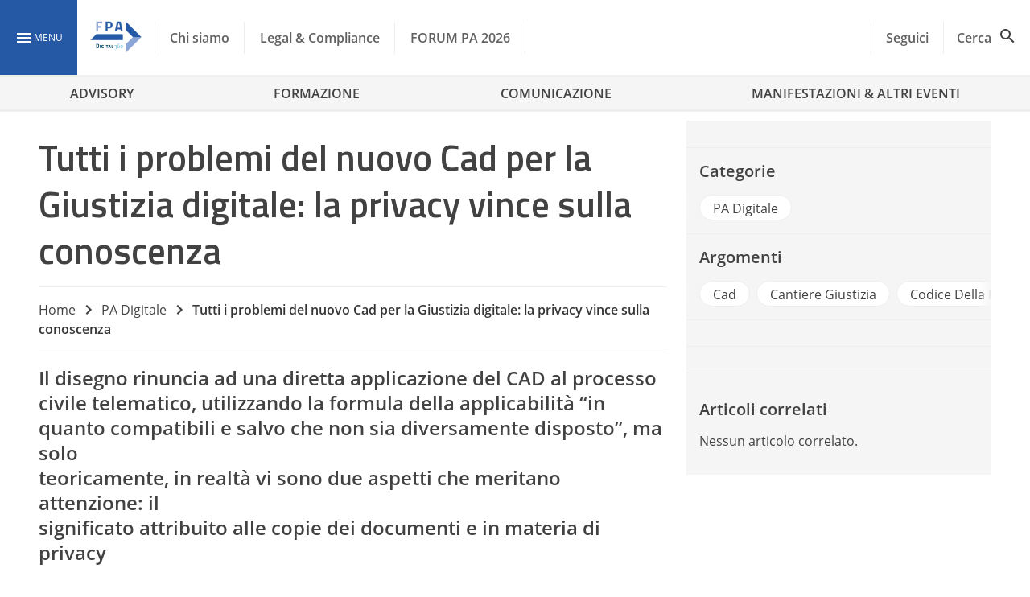

--- FILE ---
content_type: text/html; charset=UTF-8
request_url: https://www.forumpa.it/pa-digitale/tutti-i-problemi-del-nuovo-cad-per-la-giustizia-digitale-la-privacy-vince-sulla-conoscenza/
body_size: 39053
content:
<!DOCTYPE html><html lang="it-IT" ><head>
 <script>(function(w,d,s,l,i){w[l]=w[l]||[];w[l].push({'gtm.start':
new Date().getTime(),event:'gtm.js'});var f=d.getElementsByTagName(s)[0],
j=d.createElement(s),dl=l!='dataLayer'?'&l='+l:'';j.async=true;j.src=
'https://www.googletagmanager.com/gtm.js?id='+i+dl;f.parentNode.insertBefore(j,f);
})(window,document,'script','dataLayer','GTM-KVGR3V');</script> <meta name="google-site-verification" content="OE964emCePGVVsP7HaRHSqpJTeg2YaZWGO31TP1jMyE" /><meta charset="UTF-8"><link rel="preconnect" href="https://fonts.gstatic.com/" crossorigin /><meta name="theme-color" content="#2659a5"/><meta name="viewport" content="width=device-width, initial-scale=1.0, maximum-scale=1.0, user-scalable=0" /><link rel="manifest" href="https://www.forumpa.it/wp-content/themes/fpa-wordpress/dist/manifest.json"> <script data-cfasync="false" data-no-defer="1" data-no-minify="1" data-no-optimize="1">var ewww_webp_supported=!1;function check_webp_feature(A,e){var w;e=void 0!==e?e:function(){},ewww_webp_supported?e(ewww_webp_supported):((w=new Image).onload=function(){ewww_webp_supported=0<w.width&&0<w.height,e&&e(ewww_webp_supported)},w.onerror=function(){e&&e(!1)},w.src="data:image/webp;base64,"+{alpha:"UklGRkoAAABXRUJQVlA4WAoAAAAQAAAAAAAAAAAAQUxQSAwAAAARBxAR/Q9ERP8DAABWUDggGAAAABQBAJ0BKgEAAQAAAP4AAA3AAP7mtQAAAA=="}[A])}check_webp_feature("alpha");</script><script data-cfasync="false" data-no-defer="1" data-no-minify="1" data-no-optimize="1">var Arrive=function(c,w){"use strict";if(c.MutationObserver&&"undefined"!=typeof HTMLElement){var r,a=0,u=(r=HTMLElement.prototype.matches||HTMLElement.prototype.webkitMatchesSelector||HTMLElement.prototype.mozMatchesSelector||HTMLElement.prototype.msMatchesSelector,{matchesSelector:function(e,t){return e instanceof HTMLElement&&r.call(e,t)},addMethod:function(e,t,r){var a=e[t];e[t]=function(){return r.length==arguments.length?r.apply(this,arguments):"function"==typeof a?a.apply(this,arguments):void 0}},callCallbacks:function(e,t){t&&t.options.onceOnly&&1==t.firedElems.length&&(e=[e[0]]);for(var r,a=0;r=e[a];a++)r&&r.callback&&r.callback.call(r.elem,r.elem);t&&t.options.onceOnly&&1==t.firedElems.length&&t.me.unbindEventWithSelectorAndCallback.call(t.target,t.selector,t.callback)},checkChildNodesRecursively:function(e,t,r,a){for(var i,n=0;i=e[n];n++)r(i,t,a)&&a.push({callback:t.callback,elem:i}),0<i.childNodes.length&&u.checkChildNodesRecursively(i.childNodes,t,r,a)},mergeArrays:function(e,t){var r,a={};for(r in e)e.hasOwnProperty(r)&&(a[r]=e[r]);for(r in t)t.hasOwnProperty(r)&&(a[r]=t[r]);return a},toElementsArray:function(e){return e=void 0!==e&&("number"!=typeof e.length||e===c)?[e]:e}}),e=(l.prototype.addEvent=function(e,t,r,a){a={target:e,selector:t,options:r,callback:a,firedElems:[]};return this._beforeAdding&&this._beforeAdding(a),this._eventsBucket.push(a),a},l.prototype.removeEvent=function(e){for(var t,r=this._eventsBucket.length-1;t=this._eventsBucket[r];r--)e(t)&&(this._beforeRemoving&&this._beforeRemoving(t),(t=this._eventsBucket.splice(r,1))&&t.length&&(t[0].callback=null))},l.prototype.beforeAdding=function(e){this._beforeAdding=e},l.prototype.beforeRemoving=function(e){this._beforeRemoving=e},l),t=function(i,n){var o=new e,l=this,s={fireOnAttributesModification:!1};return o.beforeAdding(function(t){var e=t.target;e!==c.document&&e!==c||(e=document.getElementsByTagName("html")[0]);var r=new MutationObserver(function(e){n.call(this,e,t)}),a=i(t.options);r.observe(e,a),t.observer=r,t.me=l}),o.beforeRemoving(function(e){e.observer.disconnect()}),this.bindEvent=function(e,t,r){t=u.mergeArrays(s,t);for(var a=u.toElementsArray(this),i=0;i<a.length;i++)o.addEvent(a[i],e,t,r)},this.unbindEvent=function(){var r=u.toElementsArray(this);o.removeEvent(function(e){for(var t=0;t<r.length;t++)if(this===w||e.target===r[t])return!0;return!1})},this.unbindEventWithSelectorOrCallback=function(r){var a=u.toElementsArray(this),i=r,e="function"==typeof r?function(e){for(var t=0;t<a.length;t++)if((this===w||e.target===a[t])&&e.callback===i)return!0;return!1}:function(e){for(var t=0;t<a.length;t++)if((this===w||e.target===a[t])&&e.selector===r)return!0;return!1};o.removeEvent(e)},this.unbindEventWithSelectorAndCallback=function(r,a){var i=u.toElementsArray(this);o.removeEvent(function(e){for(var t=0;t<i.length;t++)if((this===w||e.target===i[t])&&e.selector===r&&e.callback===a)return!0;return!1})},this},i=new function(){var s={fireOnAttributesModification:!1,onceOnly:!1,existing:!1};function n(e,t,r){return!(!u.matchesSelector(e,t.selector)||(e._id===w&&(e._id=a++),-1!=t.firedElems.indexOf(e._id)))&&(t.firedElems.push(e._id),!0)}var c=(i=new t(function(e){var t={attributes:!1,childList:!0,subtree:!0};return e.fireOnAttributesModification&&(t.attributes=!0),t},function(e,i){e.forEach(function(e){var t=e.addedNodes,r=e.target,a=[];null!==t&&0<t.length?u.checkChildNodesRecursively(t,i,n,a):"attributes"===e.type&&n(r,i)&&a.push({callback:i.callback,elem:r}),u.callCallbacks(a,i)})})).bindEvent;return i.bindEvent=function(e,t,r){t=void 0===r?(r=t,s):u.mergeArrays(s,t);var a=u.toElementsArray(this);if(t.existing){for(var i=[],n=0;n<a.length;n++)for(var o=a[n].querySelectorAll(e),l=0;l<o.length;l++)i.push({callback:r,elem:o[l]});if(t.onceOnly&&i.length)return r.call(i[0].elem,i[0].elem);setTimeout(u.callCallbacks,1,i)}c.call(this,e,t,r)},i},o=new function(){var a={};function i(e,t){return u.matchesSelector(e,t.selector)}var n=(o=new t(function(){return{childList:!0,subtree:!0}},function(e,r){e.forEach(function(e){var t=e.removedNodes,e=[];null!==t&&0<t.length&&u.checkChildNodesRecursively(t,r,i,e),u.callCallbacks(e,r)})})).bindEvent;return o.bindEvent=function(e,t,r){t=void 0===r?(r=t,a):u.mergeArrays(a,t),n.call(this,e,t,r)},o};d(HTMLElement.prototype),d(NodeList.prototype),d(HTMLCollection.prototype),d(HTMLDocument.prototype),d(Window.prototype);var n={};return s(i,n,"unbindAllArrive"),s(o,n,"unbindAllLeave"),n}function l(){this._eventsBucket=[],this._beforeAdding=null,this._beforeRemoving=null}function s(e,t,r){u.addMethod(t,r,e.unbindEvent),u.addMethod(t,r,e.unbindEventWithSelectorOrCallback),u.addMethod(t,r,e.unbindEventWithSelectorAndCallback)}function d(e){e.arrive=i.bindEvent,s(i,e,"unbindArrive"),e.leave=o.bindEvent,s(o,e,"unbindLeave")}}(window,void 0),ewww_webp_supported=!1;function check_webp_feature(e,t){var r;ewww_webp_supported?t(ewww_webp_supported):((r=new Image).onload=function(){ewww_webp_supported=0<r.width&&0<r.height,t(ewww_webp_supported)},r.onerror=function(){t(!1)},r.src="data:image/webp;base64,"+{alpha:"UklGRkoAAABXRUJQVlA4WAoAAAAQAAAAAAAAAAAAQUxQSAwAAAARBxAR/Q9ERP8DAABWUDggGAAAABQBAJ0BKgEAAQAAAP4AAA3AAP7mtQAAAA==",animation:"UklGRlIAAABXRUJQVlA4WAoAAAASAAAAAAAAAAAAQU5JTQYAAAD/////AABBTk1GJgAAAAAAAAAAAAAAAAAAAGQAAABWUDhMDQAAAC8AAAAQBxAREYiI/gcA"}[e])}function ewwwLoadImages(e){if(e){for(var t=document.querySelectorAll(".batch-image img, .image-wrapper a, .ngg-pro-masonry-item a, .ngg-galleria-offscreen-seo-wrapper a"),r=0,a=t.length;r<a;r++)ewwwAttr(t[r],"data-src",t[r].getAttribute("data-webp")),ewwwAttr(t[r],"data-thumbnail",t[r].getAttribute("data-webp-thumbnail"));for(var i=document.querySelectorAll("div.woocommerce-product-gallery__image"),r=0,a=i.length;r<a;r++)ewwwAttr(i[r],"data-thumb",i[r].getAttribute("data-webp-thumb"))}for(var n=document.querySelectorAll("video"),r=0,a=n.length;r<a;r++)ewwwAttr(n[r],"poster",e?n[r].getAttribute("data-poster-webp"):n[r].getAttribute("data-poster-image"));for(var o,l=document.querySelectorAll("img.ewww_webp_lazy_load"),r=0,a=l.length;r<a;r++)e&&(ewwwAttr(l[r],"data-lazy-srcset",l[r].getAttribute("data-lazy-srcset-webp")),ewwwAttr(l[r],"data-srcset",l[r].getAttribute("data-srcset-webp")),ewwwAttr(l[r],"data-lazy-src",l[r].getAttribute("data-lazy-src-webp")),ewwwAttr(l[r],"data-src",l[r].getAttribute("data-src-webp")),ewwwAttr(l[r],"data-orig-file",l[r].getAttribute("data-webp-orig-file")),ewwwAttr(l[r],"data-medium-file",l[r].getAttribute("data-webp-medium-file")),ewwwAttr(l[r],"data-large-file",l[r].getAttribute("data-webp-large-file")),null!=(o=l[r].getAttribute("srcset"))&&!1!==o&&o.includes("R0lGOD")&&ewwwAttr(l[r],"src",l[r].getAttribute("data-lazy-src-webp"))),l[r].className=l[r].className.replace(/\bewww_webp_lazy_load\b/,"");for(var s=document.querySelectorAll(".ewww_webp"),r=0,a=s.length;r<a;r++)e?(ewwwAttr(s[r],"srcset",s[r].getAttribute("data-srcset-webp")),ewwwAttr(s[r],"src",s[r].getAttribute("data-src-webp")),ewwwAttr(s[r],"data-orig-file",s[r].getAttribute("data-webp-orig-file")),ewwwAttr(s[r],"data-medium-file",s[r].getAttribute("data-webp-medium-file")),ewwwAttr(s[r],"data-large-file",s[r].getAttribute("data-webp-large-file")),ewwwAttr(s[r],"data-large_image",s[r].getAttribute("data-webp-large_image")),ewwwAttr(s[r],"data-src",s[r].getAttribute("data-webp-src"))):(ewwwAttr(s[r],"srcset",s[r].getAttribute("data-srcset-img")),ewwwAttr(s[r],"src",s[r].getAttribute("data-src-img"))),s[r].className=s[r].className.replace(/\bewww_webp\b/,"ewww_webp_loaded");window.jQuery&&jQuery.fn.isotope&&jQuery.fn.imagesLoaded&&(jQuery(".fusion-posts-container-infinite").imagesLoaded(function(){jQuery(".fusion-posts-container-infinite").hasClass("isotope")&&jQuery(".fusion-posts-container-infinite").isotope()}),jQuery(".fusion-portfolio:not(.fusion-recent-works) .fusion-portfolio-wrapper").imagesLoaded(function(){jQuery(".fusion-portfolio:not(.fusion-recent-works) .fusion-portfolio-wrapper").isotope()}))}function ewwwWebPInit(e){ewwwLoadImages(e),ewwwNggLoadGalleries(e),document.arrive(".ewww_webp",function(){ewwwLoadImages(e)}),document.arrive(".ewww_webp_lazy_load",function(){ewwwLoadImages(e)}),document.arrive("videos",function(){ewwwLoadImages(e)}),"loading"==document.readyState?document.addEventListener("DOMContentLoaded",ewwwJSONParserInit):("undefined"!=typeof galleries&&ewwwNggParseGalleries(e),ewwwWooParseVariations(e))}function ewwwAttr(e,t,r){null!=r&&!1!==r&&e.setAttribute(t,r)}function ewwwJSONParserInit(){"undefined"!=typeof galleries&&check_webp_feature("alpha",ewwwNggParseGalleries),check_webp_feature("alpha",ewwwWooParseVariations)}function ewwwWooParseVariations(e){if(e)for(var t=document.querySelectorAll("form.variations_form"),r=0,a=t.length;r<a;r++){var i=t[r].getAttribute("data-product_variations"),n=!1;try{for(var o in i=JSON.parse(i))void 0!==i[o]&&void 0!==i[o].image&&(void 0!==i[o].image.src_webp&&(i[o].image.src=i[o].image.src_webp,n=!0),void 0!==i[o].image.srcset_webp&&(i[o].image.srcset=i[o].image.srcset_webp,n=!0),void 0!==i[o].image.full_src_webp&&(i[o].image.full_src=i[o].image.full_src_webp,n=!0),void 0!==i[o].image.gallery_thumbnail_src_webp&&(i[o].image.gallery_thumbnail_src=i[o].image.gallery_thumbnail_src_webp,n=!0),void 0!==i[o].image.thumb_src_webp&&(i[o].image.thumb_src=i[o].image.thumb_src_webp,n=!0));n&&ewwwAttr(t[r],"data-product_variations",JSON.stringify(i))}catch(e){}}}function ewwwNggParseGalleries(e){if(e)for(var t in galleries){var r=galleries[t];galleries[t].images_list=ewwwNggParseImageList(r.images_list)}}function ewwwNggLoadGalleries(e){e&&document.addEventListener("ngg.galleria.themeadded",function(e,t){window.ngg_galleria._create_backup=window.ngg_galleria.create,window.ngg_galleria.create=function(e,t){var r=$(e).data("id");return galleries["gallery_"+r].images_list=ewwwNggParseImageList(galleries["gallery_"+r].images_list),window.ngg_galleria._create_backup(e,t)}})}function ewwwNggParseImageList(e){for(var t in e){var r=e[t];if(void 0!==r["image-webp"]&&(e[t].image=r["image-webp"],delete e[t]["image-webp"]),void 0!==r["thumb-webp"]&&(e[t].thumb=r["thumb-webp"],delete e[t]["thumb-webp"]),void 0!==r.full_image_webp&&(e[t].full_image=r.full_image_webp,delete e[t].full_image_webp),void 0!==r.srcsets)for(var a in r.srcsets)nggSrcset=r.srcsets[a],void 0!==r.srcsets[a+"-webp"]&&(e[t].srcsets[a]=r.srcsets[a+"-webp"],delete e[t].srcsets[a+"-webp"]);if(void 0!==r.full_srcsets)for(var i in r.full_srcsets)nggFSrcset=r.full_srcsets[i],void 0!==r.full_srcsets[i+"-webp"]&&(e[t].full_srcsets[i]=r.full_srcsets[i+"-webp"],delete e[t].full_srcsets[i+"-webp"])}return e}check_webp_feature("alpha",ewwwWebPInit);</script> <style type="text/css">.heateor_sss_button_instagram span.heateor_sss_svg,a.heateor_sss_instagram span.heateor_sss_svg{background:radial-gradient(circle at 30% 107%,#fdf497 0,#fdf497 5%,#fd5949 45%,#d6249f 60%,#285aeb 90%)}
						div.heateor_sss_horizontal_sharing a.heateor_sss_button_instagram span{background:transparent!important;}div.heateor_sss_standard_follow_icons_container a.heateor_sss_button_instagram span{background:transparent;}
										.heateor_sss_horizontal_sharing .heateor_sss_svg,.heateor_sss_standard_follow_icons_container .heateor_sss_svg{
							background-color: transparent!important;
				background: transparent!important;
							color: #fff;
						border-width: 0px;
			border-style: solid;
			border-color: transparent;
		}
					.heateor_sss_horizontal_sharing .heateorSssTCBackground{
				color:#666;
			}
					.heateor_sss_horizontal_sharing span.heateor_sss_svg:hover,.heateor_sss_standard_follow_icons_container span.heateor_sss_svg:hover{
						border-color: transparent;
		}
		.heateor_sss_vertical_sharing span.heateor_sss_svg,.heateor_sss_floating_follow_icons_container span.heateor_sss_svg{
							color: #fff;
						border-width: 0px;
			border-style: solid;
			border-color: transparent;
		}
				.heateor_sss_vertical_sharing .heateorSssTCBackground{
			color:#666;
		}
						.heateor_sss_vertical_sharing span.heateor_sss_svg:hover,.heateor_sss_floating_follow_icons_container span.heateor_sss_svg:hover{
						border-color: transparent;
		}
		@media screen and (max-width:783px) {.heateor_sss_vertical_sharing{display:none!important}}div.heateor_sss_mobile_footer{display:none;}@media screen and (max-width:783px){div.heateor_sss_bottom_sharing .heateorSssTCBackground{background-color:white}div.heateor_sss_bottom_sharing{width:100%!important;left:0!important;}div.heateor_sss_bottom_sharing a{width:14.285714285714% !important;}div.heateor_sss_bottom_sharing .heateor_sss_svg{width: 100% !important;}div.heateor_sss_bottom_sharing div.heateorSssTotalShareCount{font-size:1em!important;line-height:28px!important}div.heateor_sss_bottom_sharing div.heateorSssTotalShareText{font-size:.7em!important;line-height:0px!important}div.heateor_sss_mobile_footer{display:block;height:40px;}.heateor_sss_bottom_sharing{padding:0!important;display:block!important;width:auto!important;bottom:-2px!important;top: auto!important;}.heateor_sss_bottom_sharing .heateor_sss_square_count{line-height:inherit;}.heateor_sss_bottom_sharing .heateorSssSharingArrow{display:none;}.heateor_sss_bottom_sharing .heateorSssTCBackground{margin-right:1.1em!important}}div.heateor_sss_sharing_title{text-align:center}div.heateor_sss_sharing_ul{width:100%;text-align:center;}div.heateor_sss_horizontal_sharing div.heateor_sss_sharing_ul a{float:none!important;display:inline-block;}</style><meta name='robots' content='index, follow, max-image-preview:large, max-snippet:-1, max-video-preview:-1' /><style>img:is([sizes="auto" i], [sizes^="auto," i]) { contain-intrinsic-size: 3000px 1500px }</style><link rel="preload" href="https://www.forumpa.it/wp-content/plugins/rate-my-post/public/css/fonts/ratemypost.ttf" type="font/ttf" as="font" crossorigin="anonymous"><title>Tutti i problemi del nuovo Cad per la Giustizia digitale: la privacy vince sulla conoscenza - FPA</title><link rel="canonical" href="https://www.forumpa.it/pa-digitale/tutti-i-problemi-del-nuovo-cad-per-la-giustizia-digitale-la-privacy-vince-sulla-conoscenza/" /><meta property="og:locale" content="it_IT" /><meta property="og:type" content="article" /><meta property="og:title" content="Tutti i problemi del nuovo Cad per la Giustizia digitale: la privacy vince sulla conoscenza - FPA" /><meta property="og:url" content="https://www.forumpa.it/pa-digitale/tutti-i-problemi-del-nuovo-cad-per-la-giustizia-digitale-la-privacy-vince-sulla-conoscenza/" /><meta property="og:site_name" content="FPA" /><meta property="article:published_time" content="2016-02-12T16:54:41+00:00" /><meta property="article:modified_time" content="2023-06-26T10:42:37+00:00" /><meta property="og:image" content="https://d2edgil1b4pqdw.cloudfront.net/wp-content/uploads/2019/02/6099208275_7804af6e14_z.jpg" /><meta property="og:image:width" content="800" /><meta property="og:image:height" content="450" /><meta property="og:image:type" content="image/jpeg" /><meta name="twitter:card" content="summary_large_image" /><meta name="twitter:label1" content="Scritto da" /><meta name="twitter:data1" content="d360admin" /><meta name="twitter:label2" content="Tempo di lettura stimato" /><meta name="twitter:data2" content="6 minuti" /><link rel='dns-prefetch' href='//ajax.googleapis.com' /><link rel='dns-prefetch' href='//js.hs-scripts.com' /><link rel='dns-prefetch' href='//js.hsforms.net' /><link rel='dns-prefetch' href='//fonts.googleapis.com' /><link rel="alternate" type="application/rss+xml" title="FPA &raquo; Feed" href="https://www.forumpa.it/feed/" /> <script id="wpp-js" src="https://www.forumpa.it/wp-content/plugins/wordpress-popular-posts/assets/js/wpp.min.js?ver=7.3.6" data-sampling="1" data-sampling-rate="100" data-api-url="https://www.forumpa.it/wp-json/wordpress-popular-posts" data-post-id="11044" data-token="86f71c0609" data-lang="0" data-debug="0"></script> <script src="[data-uri]" defer></script><script data-optimized="1" src="https://www.forumpa.it/wp-content/plugins/litespeed-cache/assets/js/webfontloader.min.js" defer></script><link data-optimized="2" rel="stylesheet" href="https://www.forumpa.it/wp-content/litespeed/css/a276a2353467dbc03e4eb9164489aa39.css?ver=6a66a" /><style id='wp-block-library-inline-css'>:root{--wp-admin-theme-color:#007cba;--wp-admin-theme-color--rgb:0,124,186;--wp-admin-theme-color-darker-10:#006ba1;--wp-admin-theme-color-darker-10--rgb:0,107,161;--wp-admin-theme-color-darker-20:#005a87;--wp-admin-theme-color-darker-20--rgb:0,90,135;--wp-admin-border-width-focus:2px;--wp-block-synced-color:#7a00df;--wp-block-synced-color--rgb:122,0,223;--wp-bound-block-color:var(--wp-block-synced-color)}@media (min-resolution:192dpi){:root{--wp-admin-border-width-focus:1.5px}}.wp-element-button{cursor:pointer}:root{--wp--preset--font-size--normal:16px;--wp--preset--font-size--huge:42px}:root .has-very-light-gray-background-color{background-color:#eee}:root .has-very-dark-gray-background-color{background-color:#313131}:root .has-very-light-gray-color{color:#eee}:root .has-very-dark-gray-color{color:#313131}:root .has-vivid-green-cyan-to-vivid-cyan-blue-gradient-background{background:linear-gradient(135deg,#00d084,#0693e3)}:root .has-purple-crush-gradient-background{background:linear-gradient(135deg,#34e2e4,#4721fb 50%,#ab1dfe)}:root .has-hazy-dawn-gradient-background{background:linear-gradient(135deg,#faaca8,#dad0ec)}:root .has-subdued-olive-gradient-background{background:linear-gradient(135deg,#fafae1,#67a671)}:root .has-atomic-cream-gradient-background{background:linear-gradient(135deg,#fdd79a,#004a59)}:root .has-nightshade-gradient-background{background:linear-gradient(135deg,#330968,#31cdcf)}:root .has-midnight-gradient-background{background:linear-gradient(135deg,#020381,#2874fc)}.has-regular-font-size{font-size:1em}.has-larger-font-size{font-size:2.625em}.has-normal-font-size{font-size:var(--wp--preset--font-size--normal)}.has-huge-font-size{font-size:var(--wp--preset--font-size--huge)}.has-text-align-center{text-align:center}.has-text-align-left{text-align:left}.has-text-align-right{text-align:right}#end-resizable-editor-section{display:none}.aligncenter{clear:both}.items-justified-left{justify-content:flex-start}.items-justified-center{justify-content:center}.items-justified-right{justify-content:flex-end}.items-justified-space-between{justify-content:space-between}.screen-reader-text{border:0;clip-path:inset(50%);height:1px;margin:-1px;overflow:hidden;padding:0;position:absolute;width:1px;word-wrap:normal!important}.screen-reader-text:focus{background-color:#ddd;clip-path:none;color:#444;display:block;font-size:1em;height:auto;left:5px;line-height:normal;padding:15px 23px 14px;text-decoration:none;top:5px;width:auto;z-index:100000}html :where(.has-border-color){border-style:solid}html :where([style*=border-top-color]){border-top-style:solid}html :where([style*=border-right-color]){border-right-style:solid}html :where([style*=border-bottom-color]){border-bottom-style:solid}html :where([style*=border-left-color]){border-left-style:solid}html :where([style*=border-width]){border-style:solid}html :where([style*=border-top-width]){border-top-style:solid}html :where([style*=border-right-width]){border-right-style:solid}html :where([style*=border-bottom-width]){border-bottom-style:solid}html :where([style*=border-left-width]){border-left-style:solid}html :where(img[class*=wp-image-]){height:auto;max-width:100%}:where(figure){margin:0 0 1em}html :where(.is-position-sticky){--wp-admin--admin-bar--position-offset:var(--wp-admin--admin-bar--height,0px)}@media screen and (max-width:600px){html :where(.is-position-sticky){--wp-admin--admin-bar--position-offset:0px}}</style><style id='global-styles-inline-css'>:root{--wp--preset--aspect-ratio--square: 1;--wp--preset--aspect-ratio--4-3: 4/3;--wp--preset--aspect-ratio--3-4: 3/4;--wp--preset--aspect-ratio--3-2: 3/2;--wp--preset--aspect-ratio--2-3: 2/3;--wp--preset--aspect-ratio--16-9: 16/9;--wp--preset--aspect-ratio--9-16: 9/16;--wp--preset--color--black: #000000;--wp--preset--color--cyan-bluish-gray: #abb8c3;--wp--preset--color--white: #f5f5f5;--wp--preset--color--pale-pink: #f78da7;--wp--preset--color--vivid-red: #cf2e2e;--wp--preset--color--luminous-vivid-orange: #ff6900;--wp--preset--color--luminous-vivid-amber: #fcb900;--wp--preset--color--light-green-cyan: #7bdcb5;--wp--preset--color--vivid-green-cyan: #00d084;--wp--preset--color--pale-cyan-blue: #8ed1fc;--wp--preset--color--vivid-cyan-blue: #0693e3;--wp--preset--color--vivid-purple: #9b51e0;--wp--preset--color--primary: #2659a5;--wp--preset--color--primary-light: #90caf9;--wp--preset--color--primary-dark: #003176;--wp--preset--color--secondary: #ffd600;--wp--preset--color--white-bis: #fafafa;--wp--preset--color--white-ter: #eee;--wp--preset--color--grey: #616161;--wp--preset--color--grey-light: #9e9e9e;--wp--preset--color--grey-dark: #424242;--wp--preset--gradient--vivid-cyan-blue-to-vivid-purple: linear-gradient(135deg,rgba(6,147,227,1) 0%,rgb(155,81,224) 100%);--wp--preset--gradient--light-green-cyan-to-vivid-green-cyan: linear-gradient(135deg,rgb(122,220,180) 0%,rgb(0,208,130) 100%);--wp--preset--gradient--luminous-vivid-amber-to-luminous-vivid-orange: linear-gradient(135deg,rgba(252,185,0,1) 0%,rgba(255,105,0,1) 100%);--wp--preset--gradient--luminous-vivid-orange-to-vivid-red: linear-gradient(135deg,rgba(255,105,0,1) 0%,rgb(207,46,46) 100%);--wp--preset--gradient--very-light-gray-to-cyan-bluish-gray: linear-gradient(135deg,rgb(238,238,238) 0%,rgb(169,184,195) 100%);--wp--preset--gradient--cool-to-warm-spectrum: linear-gradient(135deg,rgb(74,234,220) 0%,rgb(151,120,209) 20%,rgb(207,42,186) 40%,rgb(238,44,130) 60%,rgb(251,105,98) 80%,rgb(254,248,76) 100%);--wp--preset--gradient--blush-light-purple: linear-gradient(135deg,rgb(255,206,236) 0%,rgb(152,150,240) 100%);--wp--preset--gradient--blush-bordeaux: linear-gradient(135deg,rgb(254,205,165) 0%,rgb(254,45,45) 50%,rgb(107,0,62) 100%);--wp--preset--gradient--luminous-dusk: linear-gradient(135deg,rgb(255,203,112) 0%,rgb(199,81,192) 50%,rgb(65,88,208) 100%);--wp--preset--gradient--pale-ocean: linear-gradient(135deg,rgb(255,245,203) 0%,rgb(182,227,212) 50%,rgb(51,167,181) 100%);--wp--preset--gradient--electric-grass: linear-gradient(135deg,rgb(202,248,128) 0%,rgb(113,206,126) 100%);--wp--preset--gradient--midnight: linear-gradient(135deg,rgb(2,3,129) 0%,rgb(40,116,252) 100%);--wp--preset--font-size--small: 0.875rem;--wp--preset--font-size--medium: 1rem;--wp--preset--font-size--large: 2.18rem;--wp--preset--font-size--x-large: 42px;--wp--preset--font-size--x-small: 0.75rem;--wp--preset--font-size--xmedium: 1.5rem;--wp--preset--font-size--xlarge: 2.8125rem;--wp--preset--font-family--family-primary: 'Titillium Web';--wp--preset--font-family--body-family: 'Open Sans', BlinkMacSystemFont, -apple-system, 'Segoe UI', 'Roboto', 'Oxygen', 'Ubuntu', 'Cantarell', 'Fira Sans', 'Droid Sans', 'Helvetica Neue', 'Helvetica', 'Arial', sans-serif;--wp--preset--spacing--20: 0.44rem;--wp--preset--spacing--30: 0.67rem;--wp--preset--spacing--40: 1rem;--wp--preset--spacing--50: 1.5rem;--wp--preset--spacing--60: 2.25rem;--wp--preset--spacing--70: 3.38rem;--wp--preset--spacing--80: 5.06rem;--wp--preset--shadow--natural: 6px 6px 9px rgba(0, 0, 0, 0.2);--wp--preset--shadow--deep: 12px 12px 50px rgba(0, 0, 0, 0.4);--wp--preset--shadow--sharp: 6px 6px 0px rgba(0, 0, 0, 0.2);--wp--preset--shadow--outlined: 6px 6px 0px -3px rgba(255, 255, 255, 1), 6px 6px rgba(0, 0, 0, 1);--wp--preset--shadow--crisp: 6px 6px 0px rgba(0, 0, 0, 1);--wp--custom--spacing--small: 0.5rem;--wp--custom--spacing--medium: 1rem;--wp--custom--spacing--large: 1.5rem;--wp--custom--spacing--xlarge: 2rem;--wp--custom--font-weight--semibold: 600;--wp--custom--font-weight--bold: 700;--wp--custom--navbar--mobile-height: 56px;--wp--custom--navbar--height: 96px;--wp--custom--widesize: 1344px;}:root { --wp--style--global--content-size: 800px;--wp--style--global--wide-size: 1344px; }:where(body) { margin: 0; }.wp-site-blocks > .alignleft { float: left; margin-right: 2em; }.wp-site-blocks > .alignright { float: right; margin-left: 2em; }.wp-site-blocks > .aligncenter { justify-content: center; margin-left: auto; margin-right: auto; }:where(.wp-site-blocks) > * { margin-block-start: 1.5rem; margin-block-end: 0; }:where(.wp-site-blocks) > :first-child { margin-block-start: 0; }:where(.wp-site-blocks) > :last-child { margin-block-end: 0; }:root { --wp--style--block-gap: 1.5rem; }:root :where(.is-layout-flow) > :first-child{margin-block-start: 0;}:root :where(.is-layout-flow) > :last-child{margin-block-end: 0;}:root :where(.is-layout-flow) > *{margin-block-start: 1.5rem;margin-block-end: 0;}:root :where(.is-layout-constrained) > :first-child{margin-block-start: 0;}:root :where(.is-layout-constrained) > :last-child{margin-block-end: 0;}:root :where(.is-layout-constrained) > *{margin-block-start: 1.5rem;margin-block-end: 0;}:root :where(.is-layout-flex){gap: 1.5rem;}:root :where(.is-layout-grid){gap: 1.5rem;}.is-layout-flow > .alignleft{float: left;margin-inline-start: 0;margin-inline-end: 2em;}.is-layout-flow > .alignright{float: right;margin-inline-start: 2em;margin-inline-end: 0;}.is-layout-flow > .aligncenter{margin-left: auto !important;margin-right: auto !important;}.is-layout-constrained > .alignleft{float: left;margin-inline-start: 0;margin-inline-end: 2em;}.is-layout-constrained > .alignright{float: right;margin-inline-start: 2em;margin-inline-end: 0;}.is-layout-constrained > .aligncenter{margin-left: auto !important;margin-right: auto !important;}.is-layout-constrained > :where(:not(.alignleft):not(.alignright):not(.alignfull)){max-width: var(--wp--style--global--content-size);margin-left: auto !important;margin-right: auto !important;}.is-layout-constrained > .alignwide{max-width: var(--wp--style--global--wide-size);}body .is-layout-flex{display: flex;}.is-layout-flex{flex-wrap: wrap;align-items: center;}.is-layout-flex > :is(*, div){margin: 0;}body .is-layout-grid{display: grid;}.is-layout-grid > :is(*, div){margin: 0;}body{padding-top: 0px;padding-right: 0px;padding-bottom: 0px;padding-left: 0px;}:root :where(.wp-element-button, .wp-block-button__link){background-color: #32373c;border-width: 0;color: #fff;font-family: inherit;font-size: inherit;line-height: inherit;padding: calc(0.667em + 2px) calc(1.333em + 2px);text-decoration: none;}.has-black-color{color: var(--wp--preset--color--black) !important;}.has-cyan-bluish-gray-color{color: var(--wp--preset--color--cyan-bluish-gray) !important;}.has-white-color{color: var(--wp--preset--color--white) !important;}.has-pale-pink-color{color: var(--wp--preset--color--pale-pink) !important;}.has-vivid-red-color{color: var(--wp--preset--color--vivid-red) !important;}.has-luminous-vivid-orange-color{color: var(--wp--preset--color--luminous-vivid-orange) !important;}.has-luminous-vivid-amber-color{color: var(--wp--preset--color--luminous-vivid-amber) !important;}.has-light-green-cyan-color{color: var(--wp--preset--color--light-green-cyan) !important;}.has-vivid-green-cyan-color{color: var(--wp--preset--color--vivid-green-cyan) !important;}.has-pale-cyan-blue-color{color: var(--wp--preset--color--pale-cyan-blue) !important;}.has-vivid-cyan-blue-color{color: var(--wp--preset--color--vivid-cyan-blue) !important;}.has-vivid-purple-color{color: var(--wp--preset--color--vivid-purple) !important;}.has-primary-color{color: var(--wp--preset--color--primary) !important;}.has-primary-light-color{color: var(--wp--preset--color--primary-light) !important;}.has-primary-dark-color{color: var(--wp--preset--color--primary-dark) !important;}.has-secondary-color{color: var(--wp--preset--color--secondary) !important;}.has-white-bis-color{color: var(--wp--preset--color--white-bis) !important;}.has-white-ter-color{color: var(--wp--preset--color--white-ter) !important;}.has-grey-color{color: var(--wp--preset--color--grey) !important;}.has-grey-light-color{color: var(--wp--preset--color--grey-light) !important;}.has-grey-dark-color{color: var(--wp--preset--color--grey-dark) !important;}.has-black-background-color{background-color: var(--wp--preset--color--black) !important;}.has-cyan-bluish-gray-background-color{background-color: var(--wp--preset--color--cyan-bluish-gray) !important;}.has-white-background-color{background-color: var(--wp--preset--color--white) !important;}.has-pale-pink-background-color{background-color: var(--wp--preset--color--pale-pink) !important;}.has-vivid-red-background-color{background-color: var(--wp--preset--color--vivid-red) !important;}.has-luminous-vivid-orange-background-color{background-color: var(--wp--preset--color--luminous-vivid-orange) !important;}.has-luminous-vivid-amber-background-color{background-color: var(--wp--preset--color--luminous-vivid-amber) !important;}.has-light-green-cyan-background-color{background-color: var(--wp--preset--color--light-green-cyan) !important;}.has-vivid-green-cyan-background-color{background-color: var(--wp--preset--color--vivid-green-cyan) !important;}.has-pale-cyan-blue-background-color{background-color: var(--wp--preset--color--pale-cyan-blue) !important;}.has-vivid-cyan-blue-background-color{background-color: var(--wp--preset--color--vivid-cyan-blue) !important;}.has-vivid-purple-background-color{background-color: var(--wp--preset--color--vivid-purple) !important;}.has-primary-background-color{background-color: var(--wp--preset--color--primary) !important;}.has-primary-light-background-color{background-color: var(--wp--preset--color--primary-light) !important;}.has-primary-dark-background-color{background-color: var(--wp--preset--color--primary-dark) !important;}.has-secondary-background-color{background-color: var(--wp--preset--color--secondary) !important;}.has-white-bis-background-color{background-color: var(--wp--preset--color--white-bis) !important;}.has-white-ter-background-color{background-color: var(--wp--preset--color--white-ter) !important;}.has-grey-background-color{background-color: var(--wp--preset--color--grey) !important;}.has-grey-light-background-color{background-color: var(--wp--preset--color--grey-light) !important;}.has-grey-dark-background-color{background-color: var(--wp--preset--color--grey-dark) !important;}.has-black-border-color{border-color: var(--wp--preset--color--black) !important;}.has-cyan-bluish-gray-border-color{border-color: var(--wp--preset--color--cyan-bluish-gray) !important;}.has-white-border-color{border-color: var(--wp--preset--color--white) !important;}.has-pale-pink-border-color{border-color: var(--wp--preset--color--pale-pink) !important;}.has-vivid-red-border-color{border-color: var(--wp--preset--color--vivid-red) !important;}.has-luminous-vivid-orange-border-color{border-color: var(--wp--preset--color--luminous-vivid-orange) !important;}.has-luminous-vivid-amber-border-color{border-color: var(--wp--preset--color--luminous-vivid-amber) !important;}.has-light-green-cyan-border-color{border-color: var(--wp--preset--color--light-green-cyan) !important;}.has-vivid-green-cyan-border-color{border-color: var(--wp--preset--color--vivid-green-cyan) !important;}.has-pale-cyan-blue-border-color{border-color: var(--wp--preset--color--pale-cyan-blue) !important;}.has-vivid-cyan-blue-border-color{border-color: var(--wp--preset--color--vivid-cyan-blue) !important;}.has-vivid-purple-border-color{border-color: var(--wp--preset--color--vivid-purple) !important;}.has-primary-border-color{border-color: var(--wp--preset--color--primary) !important;}.has-primary-light-border-color{border-color: var(--wp--preset--color--primary-light) !important;}.has-primary-dark-border-color{border-color: var(--wp--preset--color--primary-dark) !important;}.has-secondary-border-color{border-color: var(--wp--preset--color--secondary) !important;}.has-white-bis-border-color{border-color: var(--wp--preset--color--white-bis) !important;}.has-white-ter-border-color{border-color: var(--wp--preset--color--white-ter) !important;}.has-grey-border-color{border-color: var(--wp--preset--color--grey) !important;}.has-grey-light-border-color{border-color: var(--wp--preset--color--grey-light) !important;}.has-grey-dark-border-color{border-color: var(--wp--preset--color--grey-dark) !important;}.has-vivid-cyan-blue-to-vivid-purple-gradient-background{background: var(--wp--preset--gradient--vivid-cyan-blue-to-vivid-purple) !important;}.has-light-green-cyan-to-vivid-green-cyan-gradient-background{background: var(--wp--preset--gradient--light-green-cyan-to-vivid-green-cyan) !important;}.has-luminous-vivid-amber-to-luminous-vivid-orange-gradient-background{background: var(--wp--preset--gradient--luminous-vivid-amber-to-luminous-vivid-orange) !important;}.has-luminous-vivid-orange-to-vivid-red-gradient-background{background: var(--wp--preset--gradient--luminous-vivid-orange-to-vivid-red) !important;}.has-very-light-gray-to-cyan-bluish-gray-gradient-background{background: var(--wp--preset--gradient--very-light-gray-to-cyan-bluish-gray) !important;}.has-cool-to-warm-spectrum-gradient-background{background: var(--wp--preset--gradient--cool-to-warm-spectrum) !important;}.has-blush-light-purple-gradient-background{background: var(--wp--preset--gradient--blush-light-purple) !important;}.has-blush-bordeaux-gradient-background{background: var(--wp--preset--gradient--blush-bordeaux) !important;}.has-luminous-dusk-gradient-background{background: var(--wp--preset--gradient--luminous-dusk) !important;}.has-pale-ocean-gradient-background{background: var(--wp--preset--gradient--pale-ocean) !important;}.has-electric-grass-gradient-background{background: var(--wp--preset--gradient--electric-grass) !important;}.has-midnight-gradient-background{background: var(--wp--preset--gradient--midnight) !important;}.has-small-font-size{font-size: var(--wp--preset--font-size--small) !important;}.has-medium-font-size{font-size: var(--wp--preset--font-size--medium) !important;}.has-large-font-size{font-size: var(--wp--preset--font-size--large) !important;}.has-x-large-font-size{font-size: var(--wp--preset--font-size--x-large) !important;}.has-x-small-font-size{font-size: var(--wp--preset--font-size--x-small) !important;}.has-xmedium-font-size{font-size: var(--wp--preset--font-size--xmedium) !important;}.has-xlarge-font-size{font-size: var(--wp--preset--font-size--xlarge) !important;}.has-family-primary-font-family{font-family: var(--wp--preset--font-family--family-primary) !important;}.has-body-family-font-family{font-family: var(--wp--preset--font-family--body-family) !important;}@media (min-width: 767px)and (max-width:1024px){
.page-id-106592 .wp-block-columns img {
max-width: 150px!important;
	padding-bottom:30px!important;
}
	.page-id-106592 .wp-block-columns .wp-caption-text, 	.page-id-106592 .wp-block-columns p {
		font-size:12px!important;
	}	
}

@media (max-width: 770px){
	.sicurezza-wrapper {
		background-image: none!important;
	}
	.wp-elements-c424a749f1bf9ea26da0971eb54a5071 {
	color: rgb(66, 66, 66) !important;
    margin-top: 80px!important;
		
	}
	.sp22-partner.sicurezza-partner, .sicurezza-split, .sp22-partners.is-layout-flow {
		padding:0px!important;
		margin:0px!important
	}

}</style> <script src="https://ajax.googleapis.com/ajax/libs/jquery/3.4.1/jquery.min.js?ver=3.4.1" id="jquery-js"></script> <script data-optimized="1" src="https://www.forumpa.it/wp-content/litespeed/js/77b6402ded319fbf6cb786ca6a2cccb6.js?ver=bfc80" id="amazonpolly-js" defer data-deferred="1"></script> <script data-optimized="1" src="https://www.forumpa.it/wp-content/litespeed/js/47e604e93c390204fc4c15879fc51c71.js?ver=e4e7c" id="runtime-js-js" defer data-deferred="1"></script> <script data-optimized="1" src="https://www.forumpa.it/wp-content/litespeed/js/e6f5dbe256bda3dfe5358c279a806d97.js?ver=ef345" id="core-js-js" defer data-deferred="1"></script> <script data-optimized="1" src="https://www.forumpa.it/wp-content/litespeed/js/a43d7b735db96b516e7d80123e666760.js?ver=58de4" id="main-js-js" defer data-deferred="1"></script> <link rel="https://api.w.org/" href="https://www.forumpa.it/wp-json/" /><link rel="alternate" title="JSON" type="application/json" href="https://www.forumpa.it/wp-json/wp/v2/posts/11044" /><link rel="EditURI" type="application/rsd+xml" title="RSD" href="https://www.forumpa.it/xmlrpc.php?rsd" /><meta name="generator" content="WordPress 6.8.3" /><link rel='shortlink' href='https://www.forumpa.it/?p=11044' /><link rel="alternate" title="oEmbed (JSON)" type="application/json+oembed" href="https://www.forumpa.it/wp-json/oembed/1.0/embed?url=https%3A%2F%2Fwww.forumpa.it%2Fpa-digitale%2Ftutti-i-problemi-del-nuovo-cad-per-la-giustizia-digitale-la-privacy-vince-sulla-conoscenza%2F" /><link rel="alternate" title="oEmbed (XML)" type="text/xml+oembed" href="https://www.forumpa.it/wp-json/oembed/1.0/embed?url=https%3A%2F%2Fwww.forumpa.it%2Fpa-digitale%2Ftutti-i-problemi-del-nuovo-cad-per-la-giustizia-digitale-la-privacy-vince-sulla-conoscenza%2F&#038;format=xml" /> <script type="application/ld+json">{"@context":"https:\/\/schema.org\/","@type":"NewsArticle","mainEntityOfPage":{"@type":"WebPage","@id":"https:\/\/www.forumpa.it\/pa-digitale\/tutti-i-problemi-del-nuovo-cad-per-la-giustizia-digitale-la-privacy-vince-sulla-conoscenza\/"},"url":"https:\/\/www.forumpa.it\/pa-digitale\/tutti-i-problemi-del-nuovo-cad-per-la-giustizia-digitale-la-privacy-vince-sulla-conoscenza\/","headline":"Tutti i problemi del nuovo Cad per la Giustizia digitale: la privacy vince sulla conoscenza","datePublished":"2016-02-12T16:54:41+01:00","dateModified":"2023-06-26T12:42:37+02:00","publisher":{"@type":"Organization","@id":"https:\/\/www.forumpa.it\/#organization","name":"FPA","logo":{"@type":"ImageObject","url":"https:\/\/d2edgil1b4pqdw.cloudfront.net\/wp-content\/uploads\/2019\/01\/post_placeholder.jpg","width":600,"height":60}},"image":{"@type":"ImageObject","url":"https:\/\/d2edgil1b4pqdw.cloudfront.net\/wp-content\/uploads\/2019\/02\/6099208275_7804af6e14_z.jpg","width":800,"height":450},"articleSection":"PA Digitale","description":"<p>Il disegno rinuncia ad una diretta applicazione del CAD al processo \ncivile telematico,  utilizzando la formula della applicabilità \"in \nquanto compatibili e salvo che non sia diversamente disposto\", ma solo \nteoricamente, in realtà vi sono due aspetti che meritano attenzione: il \nsignificato attribuito alle copie dei documenti e in materia di privacy\n<\/p>","author":[{"@id":"https:\/\/www.forumpa.it\/giornalista\/"}]}</script> <style id="wpp-loading-animation-styles">@-webkit-keyframes bgslide{from{background-position-x:0}to{background-position-x:-200%}}@keyframes bgslide{from{background-position-x:0}to{background-position-x:-200%}}.wpp-widget-block-placeholder,.wpp-shortcode-placeholder{margin:0 auto;width:60px;height:3px;background:#dd3737;background:linear-gradient(90deg,#dd3737 0%,#571313 10%,#dd3737 100%);background-size:200% auto;border-radius:3px;-webkit-animation:bgslide 1s infinite linear;animation:bgslide 1s infinite linear}</style><noscript><style>.lazyload[data-src]{display:none !important;}</style></noscript><style>.lazyload{background-image:none !important;}.lazyload:before{background-image:none !important;}</style><link rel="icon" href="https://d2edgil1b4pqdw.cloudfront.net/wp-content/uploads/2020/10/cropped-favicon-32x32.png" sizes="32x32" /><link rel="icon" href="https://d2edgil1b4pqdw.cloudfront.net/wp-content/uploads/2020/10/cropped-favicon-192x192.png" sizes="192x192" /><link rel="apple-touch-icon" href="https://d2edgil1b4pqdw.cloudfront.net/wp-content/uploads/2020/10/cropped-favicon-180x180.png" /><meta name="msapplication-TileImage" content="https://d2edgil1b4pqdw.cloudfront.net/wp-content/uploads/2020/10/cropped-favicon-270x270.png" /></head><body class="wp-singular post-template-default single single-post postid-11044 single-format-standard wp-custom-logo wp-embed-responsive wp-theme-fpa-wordpress readability-score-bad seo-score-none">
<noscript><iframe data-lazyloaded="1" src="about:blank" data-src="https://www.googletagmanager.com/ns.html?id=GTM-KVGR3V"
height="0" width="0" style="display:none;visibility:hidden"></iframe></noscript><header><nav class="navbar"><div class="navbar__main is-flex has-background-white-pure"><div class="navbar__hamburger has-background-primary is-flex is-valigned">
<svg xmlns="http://www.w3.org/2000/svg" width="24" height="24" viewBox="0 0 24 24" fill="#fff"><path d="M0 0h24v24H0z" fill="none"/><path d="M3 18h18v-2H3v2zm0-5h18v-2H3v2zm0-7v2h18V6H3z"/></svg><p class="drawer__menu-text has-text-white-pure is-size-8 is-uppercase">Menu</p></div><div class="navbar__logo">
<a href="https://www.forumpa.it" class="navbar-item is-block">
<img src="https://d2edgil1b4pqdw.cloudfront.net/wp-content/uploads/2022/05/fpa_d360_pos_square-216x216.png" alt="Logo FPA" data-skip-lazy>
</a></div><div class="navbar__search-bar is-relative is-hidden"><form role="search" method="get" class="search-form" action="https://www.forumpa.it">
<input type="text" class="input-search has-text-weight-normal is-size-6" autocomplete="off" name="s" placeholder="Cerca">
<span class="search-bar__icon is-absolute"></span></form></div><div class="navbar__menu navbar__menu-main"><ul id="menu-menu-principale" class="is-flex"><li id="menu-item-37" class="menu-item menu-item-type-post_type menu-item-object-page menu-item-37"><a href="https://www.forumpa.it/chi-siamo/">Chi siamo</a></li><li id="menu-item-164057" class="menu-item menu-item-type-post_type menu-item-object-page menu-item-164057"><a href="https://www.forumpa.it/legal-compliance/">Legal &#038; Compliance</a></li><li id="menu-item-177575" class="menu-item menu-item-type-custom menu-item-object-custom menu-item-177575"><a data-nofollow-manager="1" target="_blank" rel="nofollow noopener" href="https://forumpa2026.fpaeventi.it/">FORUM PA 2026</a></li></ul></div><div class="navbar__action-menu is-flex"><div class="navbar__menu navbar__social"><ul id="menu-menu-social" class="is-flex"><li id="menu-item-107618" class="navbar__submenu menu-item menu-item-type-custom menu-item-object-custom menu-item-has-children menu-item-107618"><a href="#!">Seguici</a><ul class="sub-menu"><li id="menu-item-163" class="menu-item menu-item-type-custom menu-item-object-custom menu-item-163"><a data-nofollow-manager="1" target="_blank" rel="nofollow" href="https://www.facebook.com/forumpa">Facebook</a></li><li id="menu-item-308" class="menu-item menu-item-type-custom menu-item-object-custom menu-item-308"><a data-nofollow-manager="1" rel="nofollow noopener" target="_blank" href="https://twitter.com/FPA_net">Twitter</a></li><li id="menu-item-315" class="menu-item menu-item-type-custom menu-item-object-custom menu-item-315"><a data-nofollow-manager="1" target="_blank" rel="nofollow" href="https://www.linkedin.com/company/forum-pa/?originalSubdomain=it">Linkedin</a></li><li id="menu-item-313" class="menu-item menu-item-type-custom menu-item-object-custom menu-item-313"><a data-nofollow-manager="1" target="_blank" rel="nofollow" href="https://www.instagram.com/fpa_forumpa/">Instagram</a></li><li id="menu-item-314" class="menu-item menu-item-type-custom menu-item-object-custom menu-item-314"><a data-nofollow-manager="1" target="_blank" rel="nofollow" href="https://www.youtube.com/c/fpatv">Youtube</a></li><li id="menu-item-93591" class="menu-item menu-item-type-custom menu-item-object-custom menu-item-93591"><a data-nofollow-manager="1" target="_blank" rel="nofollow noopener" href="https://t.me/FPAnews">Telegram</a></li></ul></li></ul></div><div class="navbar__cerca is-relative"><span class="navbar__cerca-text is-relative is-pulled-left has-text-weight-semibold has-text-grey">Cerca</span><span class="navbar__cerca-icon-nav is-absolute is-pulled-right"></span></div></div></div><div class="navbar__bottom level has-background-white is-relative"><div class="level-item">
<a href="#!" noopener noreferrer class="navbar__bottom-item is-block is-uppercase has-text-centered has-text-weight-semibold">ADVISORY</a><div class="mega-menu has-background-white-pure is-absolute"><div class="columns is-marginless is-relative is-flex-mobile"><div class="column mega-menu__section1"><figure class="image is-16by9 has-background-white">
<img data-src="https://www.forumpa.it/wp-content/themes/fpa-wordpress/dist/images/Event_Placeholder_Advisory.jpg"></figure>
<a class="is-hidden-desktop has-text-right has-text-weight-semibold" rel="nofollow" target="_blank" href="https://www.forumpa.it/advisory">Esplora la sezione</a></div><div class="column is-hidden-tablet-only is-hidden-mobile has-right-divider mega-menu__section2"><div class="mega-menu__section2-desc">
<span>Co-progettiamo e implementiamo interventi finalizzati al cambiamento culturale e organizzativo degli enti pubblici, attraverso attività di assessment, analisi strategica, design e accompagnamento nella realizzazione dei percorsi di innovazione.</span></div>
<a class="has-text-right has-text-weight-semibold" rel="nofollow" target="_blank" href="https://www.forumpa.it/advisory">Esplora la sezione</a></div><div class="column has-right-divider mega-menu__section3"><div class="menu-menu-advisory-container"><ul id="menu-menu-advisory" class="menu"><li class="menu-item"><a class="is-relative" href="https://www.forumpa.it/advisory/icity-club/">ICity Club</a></li><li class="menu-item"><a class="is-relative" href="https://www.forumpa.it/advisory/smart-working/">Smart Working</a></li><li class="menu-item"><a class="is-relative" href="https://www.forumpa.it/advisory/responsabile-transizione-digitale/">Responsabile Transizione Digitale</a></li></ul></div></div><div class="column is-hidden-mobile has-right-divider mega-menu__section4"><div class="widget-post is-relative">
<a class="is-absolute" href="https://www.forumpa.it/advisory/icity-club/" target="_blank" noopener noreferrer></a><p class="widget-post__category">
Scopri l&#039;iniziativa</p><h1 class="block__title">ICity Club</h1><p class="widget__description">L’osservatorio della trasformazione digitale urbana</p><figure class="image is-16by9 has-background-white">
<img data-src="https://d2edgil1b4pqdw.cloudfront.net/wp-content/uploads/2021/03/Social-card-ICity-Club-Copia-senza-data-1280x640.png"></figure></div></div></div></div></div><div class="level-item">
<a href="#!" noopener noreferrer class="navbar__bottom-item is-block is-uppercase has-text-centered has-text-weight-semibold">FORMAZIONE</a><div class="mega-menu has-background-white-pure is-absolute"><div class="columns is-marginless is-relative is-flex-mobile"><div class="column mega-menu__section1"><figure class="image is-16by9 has-background-white">
<img data-src="https://www.forumpa.it/wp-content/themes/fpa-wordpress/dist/images/Event_Placeholder_Formazione.jpg"></figure>
<a class="is-hidden-desktop has-text-right has-text-weight-semibold" rel="nofollow" target="_blank" href="https://www.forumpa.it/formazione">Esplora la sezione</a></div><div class="column is-hidden-tablet-only is-hidden-mobile has-right-divider mega-menu__section2"><div class="mega-menu__section2-desc">
<span>Promuoviamo la diffusione della cultura dell’innovazione tra PA e Aziende, attraverso proposte formative a catalogo o iniziative dedicate, che combinano strumenti multimediali e attività in presenza.</span></div>
<a class="has-text-right has-text-weight-semibold" rel="nofollow" target="_blank" href="https://www.forumpa.it/formazione">Esplora la sezione</a></div><div class="column has-right-divider mega-menu__section3"><div class="menu-menu-formazione-container"><ul id="menu-menu-formazione" class="menu"><li class="menu-item"><a class="is-relative" href="https://fpadigitalschool.digital360.it/">FPA Digital School</a></li><li class="menu-item"><a class="is-relative" href="https://www.forumpa.it/progetti/concorsiconte-fp-cgil-per-informare-e-formare-sui-concorsi-pubblici/">Concorsiconte. FP-CGIL per informare e formare sui concorsi pubblici</a></li></ul></div></div><div class="column is-hidden-mobile has-right-divider mega-menu__section4"><div class="widget-post is-relative">
<a class="is-absolute" href="https://www.forumpa.it/pa-digitale/formazione-per-concorsi-pubblici-online-completato-il-catalogo-sui-saperi-di-base-fp-cgil/" target="_blank" noopener noreferrer></a><p class="widget-post__category">
Concorsi pubblici</p><h1 class="block__title">Completato il catalogo sui Saperi di base FP-CGIL</h1><p class="widget__description">Il portale sviluppato da FP-CGIL è pronto a offrire una panoramica generale e trasversale sulle principali aree di co...</p><figure class="image is-16by9 has-background-white">
<img data-src="https://d2edgil1b4pqdw.cloudfront.net/wp-content/uploads/2020/03/Formazione-per-concorsi-pubblici-online-1920x1080.jpg"></figure></div></div></div></div></div><div class="level-item">
<a href="#!" noopener noreferrer class="navbar__bottom-item is-block is-uppercase has-text-centered has-text-weight-semibold">COMUNICAZIONE</a><div class="mega-menu has-background-white-pure is-absolute"><div class="columns is-marginless is-relative is-flex-mobile"><div class="column mega-menu__section1"><figure class="image is-16by9 has-background-white">
<img data-src="https://www.forumpa.it/wp-content/themes/fpa-wordpress/dist/images/Event_Placeholder_Comunicazione.jpg"></figure>
<a class="is-hidden-desktop has-text-right has-text-weight-semibold" rel="nofollow" target="_blank" href="https://www.forumpa.it/comunicazione/">Esplora la sezione</a></div><div class="column is-hidden-tablet-only is-hidden-mobile has-right-divider mega-menu__section2"><div class="mega-menu__section2-desc">
<span>Sosteniamo amministrazioni e aziende nella promozione e disseminazione di progetti, iniziative e buone pratiche realizzate nei diversi contesti territoriali, attraverso campagne di comunicazione e di sensibilizzazione integrate improntate all’utilizzo di nuovi linguaggi e strumenti innovativi.</span></div>
<a class="has-text-right has-text-weight-semibold" rel="nofollow" target="_blank" href="https://www.forumpa.it/comunicazione/">Esplora la sezione</a></div><div class="column has-right-divider mega-menu__section3"><div class="menu-menu-comunicazione-container"><ul id="menu-menu-comunicazione" class="menu"><li class="menu-item"><a class="is-relative" href="https://www.forumpa.it/fpa-media-lab/">FPA Media LAB</a></li><li class="menu-item"><a class="is-relative" href="https://www.forumpa.it/reportage-pa-storie-e-progetti-di-un-paese-che-funziona/">Reportage PA</a></li><li class="menu-item"><a class="is-relative" href="https://www.forumpa.it/whitepaper/">Whitepaper e Pubblicazioni</a></li><li class="menu-item"><a class="is-relative" href="https://www.forumpa.it/dossier/">Dossier</a></li><li class="menu-item"><a class="is-relative" href="https://www.forumpa.it/pa-digitale/innovazione-nella-pa-tutti-i-podcast-da-ascoltare/">Podcast</a></li><li class="menu-item"><a data-nofollow-manager="1" target="_blank" rel="nofollow noopener" class="is-relative" href="https://www.youtube.com/channel/UCcvb0YFBNW8cmHhRuYHnltw">FPAtv</a></li></ul></div></div><div class="column is-hidden-mobile has-right-divider mega-menu__section4"><div class="widget-post is-relative">
<a class="is-absolute" href="https://www.forumpa.it/point-of-view/" target="_blank" noopener noreferrer></a><p class="widget-post__category">
POINT OF VIEW</p><h1 class="block__title">Un punto di osservazione sui partner di FPA</h1><p class="widget__description">Interviste, report, approfondimenti dai nostri partner</p><figure class="image is-16by9 has-background-white">
<img data-src="https://d2edgil1b4pqdw.cloudfront.net/wp-content/uploads/2021/03/Copertina-point-of-view-1280x720.png"></figure></div></div></div></div></div><div class="level-item">
<a href="#!" noopener noreferrer class="navbar__bottom-item is-block is-uppercase has-text-centered has-text-weight-semibold">MANIFESTAZIONI & ALTRI EVENTI</a><div class="mega-menu has-background-white-pure is-absolute"><div class="columns is-marginless is-relative is-flex-mobile"><div class="column mega-menu__section1"><figure class="image is-16by9 has-background-white">
<img data-src="https://www.forumpa.it/wp-content/themes/fpa-wordpress/dist/images/Event_Placeholder_IncontriEventi.jpg"></figure>
<a class="is-hidden-desktop has-text-right has-text-weight-semibold" rel="nofollow" target="_blank" href="https://www.forumpa.it/incontri-ed-eventi/">Esplora la sezione</a></div><div class="column is-hidden-tablet-only is-hidden-mobile has-right-divider mega-menu__section2"><div class="mega-menu__section2-desc">
<span>Progettiamo e realizziamo manifestazioni, eventi ed incontri dedicati ai principali temi dell’innovazione della PA e dei sistemi territoriali, per offrire momenti di confronto, approfondimento e networking con i principali decisori nazionali e locali.</span></div>
<a class="has-text-right has-text-weight-semibold" rel="nofollow" target="_blank" href="https://www.forumpa.it/incontri-ed-eventi/">Esplora la sezione</a></div><div class="column has-right-divider mega-menu__section3"><div class="menu-menu-incontri-ed-eventi-container"><ul id="menu-menu-incontri-ed-eventi" class="menu"><li class="menu-item"><a class="is-relative" href="https://www.forumpa.it/confronti-convegni/forum-pa-citta-2025/">FORUM PA Città 2025</a></li><li class="menu-item"><a data-nofollow-manager="1" target="_blank" rel="nofollow noopener" class="is-relative" href="https://forumsanita2025.fpaeventi.it/it-IT">FORUM Sanità 2025</a></li><li class="menu-item"><a data-nofollow-manager="1" target="_blank" rel="nofollow noopener" class="is-relative" href="https://forumpasicurezza2025.fpaeventi.it/it-IT">FORUM PA Sicurezza 2025</a></li><li class="menu-item"><a data-nofollow-manager="1" target="_blank" rel="nofollow noopener" class="is-relative" href="https://forumpa2025.fpaeventi.it/it-IT">FORUM PA 2025</a></li><li class="menu-item"><a class="is-relative" href="https://www.forumpa.it/webinar/">Webinar e Digital Talk</a></li><li class="menu-item"><a class="is-relative" href="https://www.forumpa.it/confronti-convegni/">Confronti e Convegni</a></li></ul></div></div><div class="column is-hidden-mobile has-right-divider mega-menu__section4"><div class="widget-post is-relative">
<a class="is-absolute" href="https://www.forumpa.it/confronti-convegni/forum-pa-citta-2025/" target="_blank" noopener noreferrer></a><p class="widget-post__category"></p><h1 class="block__title">FORUM PA Città 2025</h1><p class="widget__description"></p><figure class="image is-16by9 has-background-white">
<img data-src="https://d2edgil1b4pqdw.cloudfront.net/wp-content/uploads/2025/11/1920-1980-1280x720.png"></figure></div></div></div></div></div></div></nav></header><div class="page-overlay is-overlay"></div><div id="drawer" class="drawer transition-transform" style="margin-block-start: 0;"><div class="drawer__cerca-container is-relative"><form role="search" method="get" class="search-form" action="https://www.forumpa.it">
<input type="text" class="input-search has-text-weight-normal is-size-6" autocomplete="off" name="s" placeholder="Cerca">
<span class="search-bar__icon is-absolute"></span></form></div><div class="drawer__breadcrumb is-relative">
<label class="ul-toggle has-text-weight-semibold" for="ul">Back</label>
<span class="arrow_right"></span>
<span class="href_div is-clipped"></span></div><header class="is-relative">
<input id="ul" type="checkbox" class="checkbox">
<input id="ul-reset" type="reset" class="reset"><nav class="main_nav"><main><ul><div class="menu-drawer-container"><ul id="menu-drawer" class="menu"><li class="sezione depth-0 sezione has-text-weight-semibold menu-item menu-item-type-custom menu-item-object-custom" data-href="#">AZIENDA</li><li class="depth-0  menu-item menu-item-type-post_type menu-item-object-page"><a class="is-relative is-clipped"  href="https://www.forumpa.it/chi-siamo/">Chi siamo</a></li><li class="depth-0  menu-item menu-item-type-post_type menu-item-object-page"><a class="is-relative is-clipped"  href="https://www.forumpa.it/?page_id=29">Contatti</a></li><li class="depth-0  menu-item menu-item-type-post_type menu-item-object-page"><a class="is-relative is-clipped"  href="https://www.forumpa.it/legal-compliance/">Legal &#038; Compliance</a></li><li class="depth-0  menu-item menu-item-type-custom menu-item-object-custom"><a class="is-relative is-clipped"  href="https://www.digital360.it/posizioni-aperte/?company=fpa#career">Lavora con noi</a></li><li class="sezione depth-0 sezione has-text-weight-semibold menu-item menu-item-type-custom menu-item-object-custom" data-href="#">SEZIONI</li><li class="depth-0  menu-item menu-item-type-post_type menu-item-object-page"><a class="is-relative is-clipped"  href="https://www.forumpa.it/advisory/">Advisory</a></li><li class="depth-0  menu-item menu-item-type-post_type menu-item-object-page"><a class="is-relative is-clipped"  href="https://www.forumpa.it/formazione/">Formazione</a></li><li class="depth-0  menu-item menu-item-type-post_type menu-item-object-page"><a class="is-relative is-clipped"  href="https://www.forumpa.it/comunicazione/">Comunicazione</a></li><li class="sub-menu depth-0"><div class="is-relative">
<span>
<a href="#">Manifestazioni ed eventi</a>
</span>
<label for="ul-item-0" class="is-absolute is-pulled-left li-arrow is-clipped sub-menu depth-0 ul-item-0 " data-href="# " data-title="Manifestazioni ed eventi"></label></div>
<input id="ul-item-0" type="checkbox" class="checkbox ck_level_0"><div class="nav transition-transform"><div class="main">
<label class="ul-toggle has-text-weight-semibold ul-item-0 sub-menu depth-0" data-depth="0" for="ul-item-0" data-href="#">Manifestazioni ed eventi</label><ul><li class="sub-menu depth-1"><div class="is-relative">
<span>
<a href="#">Manifestazioni 2025</a>
</span>
<label for="ul-item-1" class="is-absolute is-pulled-left li-arrow is-clipped sub-menu depth-1 ul-item-1 " data-href="# " data-title="Manifestazioni 2025"></label></div>
<input id="ul-item-1" type="checkbox" class="checkbox ck_level_1"><div class="nav transition-transform"><div class="main">
<label class="ul-toggle has-text-weight-semibold ul-item-1 sub-menu depth-1" data-depth="1" for="ul-item-1" data-href="#">Manifestazioni 2025</label><ul><li class="depth-2  menu-item menu-item-type-custom menu-item-object-custom"><a class="is-relative is-clipped"  href="https://www.forumpa.it/confronti-convegni/forum-pa-citta-2025/">FORUM PA Città 2025</a></li><li class="depth-2  menu-item menu-item-type-custom menu-item-object-custom"><a data-nofollow-manager="1" target="_blank" rel="nofollow noopener" class="is-relative is-clipped"  href="https://forumpasicurezza2025.fpaeventi.it/it-IT">FORUM PA Sicurezza 2025</a></li><li class="depth-2  menu-item menu-item-type-custom menu-item-object-custom"><a data-nofollow-manager="1" target="_blank" rel="nofollow noopener" class="is-relative is-clipped"  href="https://forumsanita2025.fpaeventi.it/it-IT">FORUM Sanità 2025</a></li><li class="depth-2  menu-item menu-item-type-custom menu-item-object-custom"><a data-nofollow-manager="1" target="_blank" rel="nofollow noopener" class="is-relative is-clipped"  href="https://forumpa2025.fpaeventi.it/it-IT">FORUM PA 2025</a></li></ul></div></div></li></li><li class="depth-1  menu-item menu-item-type-custom menu-item-object-custom"><a class="is-relative is-clipped"  href="https://www.forumpa.it/webinar/">Webinar e Digital Talk</a></li><li class="depth-1  menu-item menu-item-type-custom menu-item-object-custom"><a class="is-relative is-clipped"  href="https://www.forumpa.it/confronti-convegni/">Confronti e Convegni</a></li><li class="depth-1  menu-item menu-item-type-custom menu-item-object-custom"><a class="is-relative is-clipped"  href="https://www.forumpa.it/manifestazioni/">Manifestazioni passate</a></li></ul></div></div></li></li><li class="sezione depth-0 sezione has-text-weight-semibold menu-item menu-item-type-custom menu-item-object-custom" data-href="#">Aree tematiche</li><li class="sub-menu depth-0"><div class="is-relative">
<span>
<a href="https://www.forumpa.it/pa-digitale/">PA Digitale</a>
</span>
<label for="ul-item-2" class="is-absolute is-pulled-left li-arrow is-clipped sub-menu depth-0 ul-item-2 " data-href="https://www.forumpa.it/pa-digitale/ " data-title="PA Digitale"></label></div>
<input id="ul-item-2" type="checkbox" class="checkbox ck_level_0"><div class="nav transition-transform"><div class="main">
<label class="ul-toggle has-text-weight-semibold ul-item-2 sub-menu depth-0" data-depth="2" for="ul-item-2" data-href="https://www.forumpa.it/pa-digitale/">PA Digitale</label><ul><li class="depth-1  menu-item menu-item-type-taxonomy menu-item-object-category"><a class="is-relative is-clipped"  href="https://www.forumpa.it/pa-digitale/servizi-digitali/">Servizi Digitali</a></li><li class="depth-1  menu-item menu-item-type-taxonomy menu-item-object-category"><a class="is-relative is-clipped"  href="https://www.forumpa.it/pa-digitale/gestione-documentale/">Gestione Documentale</a></li><li class="depth-1  menu-item menu-item-type-taxonomy menu-item-object-category"><a class="is-relative is-clipped"  href="https://www.forumpa.it/pa-digitale/sicurezza-digitale/">Sicurezza Digitale</a></li><li class="depth-1  menu-item menu-item-type-taxonomy menu-item-object-category"><a class="is-relative is-clipped"  href="https://www.forumpa.it/pa-digitale/governance/">Governance</a></li></ul></div></div></li></li><li class="sub-menu depth-0"><div class="is-relative">
<span>
<a href="https://www.forumpa.it/riforma-pa/">Riforma PA</a>
</span>
<label for="ul-item-3" class="is-absolute is-pulled-left li-arrow is-clipped sub-menu depth-0 ul-item-3 " data-href="https://www.forumpa.it/riforma-pa/ " data-title="Riforma PA"></label></div>
<input id="ul-item-3" type="checkbox" class="checkbox ck_level_0"><div class="nav transition-transform"><div class="main">
<label class="ul-toggle has-text-weight-semibold ul-item-3 sub-menu depth-0" data-depth="3" for="ul-item-3" data-href="https://www.forumpa.it/riforma-pa/">Riforma PA</label><ul><li class="depth-1  menu-item menu-item-type-taxonomy menu-item-object-category"><a class="is-relative is-clipped"  href="https://www.forumpa.it/riforma-pa/procurement-pubblico/">Procurement Pubblico</a></li><li class="depth-1  menu-item menu-item-type-taxonomy menu-item-object-category"><a class="is-relative is-clipped"  href="https://www.forumpa.it/riforma-pa/smart-working/">Smart Working</a></li><li class="depth-1  menu-item menu-item-type-taxonomy menu-item-object-category"><a class="is-relative is-clipped"  href="https://www.forumpa.it/riforma-pa/patrimoni-pubblici/">Patrimoni Pubblici</a></li><li class="depth-1  menu-item menu-item-type-taxonomy menu-item-object-category"><a class="is-relative is-clipped"  href="https://www.forumpa.it/riforma-pa/competenze/">Competenze</a></li></ul></div></div></li></li><li class="sub-menu depth-0"><div class="is-relative">
<span>
<a href="https://www.forumpa.it/open-government/">Open Government</a>
</span>
<label for="ul-item-4" class="is-absolute is-pulled-left li-arrow is-clipped sub-menu depth-0 ul-item-4 " data-href="https://www.forumpa.it/open-government/ " data-title="Open Government"></label></div>
<input id="ul-item-4" type="checkbox" class="checkbox ck_level_0"><div class="nav transition-transform"><div class="main">
<label class="ul-toggle has-text-weight-semibold ul-item-4 sub-menu depth-0" data-depth="4" for="ul-item-4" data-href="https://www.forumpa.it/open-government/">Open Government</label><ul><li class="depth-1  menu-item menu-item-type-taxonomy menu-item-object-category"><a class="is-relative is-clipped"  href="https://www.forumpa.it/open-government/open-data/">Open Data</a></li><li class="depth-1  menu-item menu-item-type-taxonomy menu-item-object-category"><a class="is-relative is-clipped"  href="https://www.forumpa.it/open-government/comunicazione-pubblica/">Comunicazione Pubblica</a></li><li class="depth-1  menu-item menu-item-type-taxonomy menu-item-object-category"><a class="is-relative is-clipped"  href="https://www.forumpa.it/open-government/partecipazione-trasparenza/">Partecipazione e Trasparenza</a></li></ul></div></div></li></li><li class="sub-menu depth-0"><div class="is-relative">
<span>
<a href="https://www.forumpa.it/temi-verticali/">Temi Verticali</a>
</span>
<label for="ul-item-5" class="is-absolute is-pulled-left li-arrow is-clipped sub-menu depth-0 ul-item-5 " data-href="https://www.forumpa.it/temi-verticali/ " data-title="Temi Verticali"></label></div>
<input id="ul-item-5" type="checkbox" class="checkbox ck_level_0"><div class="nav transition-transform"><div class="main">
<label class="ul-toggle has-text-weight-semibold ul-item-5 sub-menu depth-0" data-depth="5" for="ul-item-5" data-href="https://www.forumpa.it/temi-verticali/">Temi Verticali</label><ul><li class="depth-1  menu-item menu-item-type-taxonomy menu-item-object-category"><a class="is-relative is-clipped"  href="https://www.forumpa.it/temi-verticali/scuola-istruzione-ricerca/">Scuola, Istruzione e Ricerca</a></li><li class="depth-1  menu-item menu-item-type-taxonomy menu-item-object-category"><a class="is-relative is-clipped"  href="https://www.forumpa.it/temi-verticali/lavoro-occupazione/">Lavoro e Occupazione</a></li><li class="depth-1  menu-item menu-item-type-taxonomy menu-item-object-category"><a class="is-relative is-clipped"  href="https://www.forumpa.it/temi-verticali/energia-ambiente/">Energia e Ambiente</a></li><li class="depth-1  menu-item menu-item-type-taxonomy menu-item-object-category"><a class="is-relative is-clipped"  href="https://www.forumpa.it/temi-verticali/cultura-turismo/">Cultura e Turismo</a></li></ul></div></div></li></li><li class="depth-0  menu-item menu-item-type-taxonomy menu-item-object-category"><a class="is-relative is-clipped"  href="https://www.forumpa.it/citta-territori/">Città e Territori</a></li><li class="depth-0  menu-item menu-item-type-taxonomy menu-item-object-category"><a class="is-relative is-clipped"  href="https://www.forumpa.it/sanita/">Sanità</a></li><li class="depth-0  menu-item menu-item-type-taxonomy menu-item-object-category"><a class="is-relative is-clipped"  href="https://www.forumpa.it/programmazione-europea/">Programmazione Europea</a></li><li class="depth-0  menu-item menu-item-type-taxonomy menu-item-object-category"><a class="is-relative is-clipped"  href="https://www.forumpa.it/economia/">Economia</a></li><li class="sezione depth-0 sezione has-text-weight-semibold menu-item menu-item-type-custom menu-item-object-custom" data-href="#">APPROFONDIMENTI</li><li class="depth-0  menu-item menu-item-type-custom menu-item-object-custom"><a class="is-relative is-clipped"  href="https://www.forumpa.it/whitepaper/">Whitepaper e Pubblicazioni</a></li><li class="depth-0  menu-item menu-item-type-post_type menu-item-object-page"><a class="is-relative is-clipped"  href="https://www.forumpa.it/dossier/">Dossier</a></li><li class="depth-0  menu-item menu-item-type-post_type menu-item-object-page"><a class="is-relative is-clipped"  href="https://www.forumpa.it/editoriali/">Editoriali</a></li><li class="depth-0  menu-item menu-item-type-post_type menu-item-object-page"><a class="is-relative is-clipped"  href="https://www.forumpa.it/icity-rank/">ICity Rank</a></li></ul></div></ul></main></nav></header></div></div><main class="section"><div class="container is-fullhd"><div class="columns is-multiline"><div class="column is-full-tablet is-two-thirds-desktop is-three-quarters-medium-desktop"><article class="post-11044 post type-post status-publish format-standard has-post-thumbnail hentry category-pa-digitale tag-cad tag-cantiere-giustizia tag-codice-della-pa-digitale tag-documento-informatico tag-giustizia-digitale tag-internet tag-open-data tag-pa-digitale tag-privacy tag-processo-telematico tag-spid tag-trasparenza"><section class="article__testata"><div class="article__heading"><p class="article__occhiello"></p><h1>Tutti i problemi del nuovo Cad per la Giustizia digitale: la privacy vince sulla conoscenza</h1></div><div class="breadcumb"><span><span><a href="https://www.forumpa.it/">Home</a></span> <i class="icon arrow-right"></i> <span><a href="https://www.forumpa.it/pa-digitale/">PA Digitale</a></span> <i class="icon arrow-right"></i> <span class="breadcrumb_last" aria-current="page"><strong>Tutti i problemi del nuovo Cad per la Giustizia digitale: la privacy vince sulla conoscenza</strong></span></span></div><div class="article__excerpt-area"><div class="article__excerpt has-text-weight-semibold"><p>Il disegno rinuncia ad una diretta applicazione del CAD al processo<br />
civile telematico,  utilizzando la formula della applicabilità &#8220;in<br />
quanto compatibili e salvo che non sia diversamente disposto&#8221;, ma solo<br />
teoricamente, in realtà vi sono due aspetti che meritano attenzione: il<br />
significato attribuito alle copie dei documenti e in materia di privacy</p></div><p>12 Febbraio 2016</p></div><div class="article__firme"><div class="article__singolafirma is-flex is-valigned "><div class="giornalista__thumb">E</div><div class="giornalista__firma_container"><p class="giornalista__fullname has-text-weight-semibold has-text-grey-dark"> Enrico Consolandi, magistrato, tribunale di Milano</p><p class="giornalista__jobs has-text-grey"></p></div></div></div><div class="article__featured-image"><figure class="image is-16by9">
<img data-src="https://d2edgil1b4pqdw.cloudfront.net/wp-content/uploads/2019/02/6099208275_7804af6e14_z.jpg" data-srcset="https://d2edgil1b4pqdw.cloudfront.net/wp-content/uploads/2019/02/6099208275_7804af6e14_z.jpg 800w, https://d2edgil1b4pqdw.cloudfront.net/wp-content/uploads/2019/02/6099208275_7804af6e14_z-384x216.jpg 384w, https://d2edgil1b4pqdw.cloudfront.net/wp-content/uploads/2019/02/6099208275_7804af6e14_z-768x432.jpg 768w" style="background-color:"></figure></div></section><section class="columns"><div class="column is-narrow share-column is-hidden-touch"><div
class="share-container is-vertical"
heateor-sss-data-href="https://www.forumpa.it/pa-digitale/tutti-i-problemi-del-nuovo-cad-per-la-giustizia-digitale-la-privacy-vince-sulla-conoscenza/"
><ul class="share-list is-flex flex-column has-text-centered"><li class="share__item share__main is-margin-rem-bottom" onclick="this.classList.toggle('active')"><i class="share__icon"></i><ul class="is-clipped"><li class="share__item"><i class="share__email" alt="email" Title="Email" onclick="window.location.href = 'mailto:?subject=' + decodeURIComponent('Tutti%20i%20problemi%20del%20nuovo%20Cad%20per%20la%20Giustizia%20digitale%3A%20la%20privacy%20vince%20sulla%20conoscenza' ).replace('&', '%26') + '&body=' + decodeURIComponent('https%3A%2F%2Fwww.forumpa.it%2Fpa-digitale%2Ftutti-i-problemi-del-nuovo-cad-per-la-giustizia-digitale-la-privacy-vince-sulla-conoscenza%2F' )"></i></li><li class="share__item"><i class="share__facebook" alt="facebook" Title="facebook" onclick=heateorSssPopup(&#039;https://www.facebook.com/sharer/sharer.php?u=https%3A%2F%2Fwww.forumpa.it%2Fpa-digitale%2Ftutti-i-problemi-del-nuovo-cad-per-la-giustizia-digitale-la-privacy-vince-sulla-conoscenza%2F&#039;)></i></li><li class="share__item"><i class="share__linkedin" alt="linkedin" Title="linkedin" onclick=heateorSssPopup(&#039;http://www.linkedin.com/shareArticle?mini=true&amp;url=https%3A%2F%2Fwww.forumpa.it%2Fpa-digitale%2Ftutti-i-problemi-del-nuovo-cad-per-la-giustizia-digitale-la-privacy-vince-sulla-conoscenza%2F&amp;title=Tutti%20i%20problemi%20del%20nuovo%20Cad%20per%20la%20Giustizia%20digitale%3A%20la%20privacy%20vince%20sulla%20conoscenza&#039;)></i></li><li class="share__item"><i class="share__X" alt="X" Title="X" onclick=heateorSssPopup(&#039;https://twitter.com/intent/tweet?text=Tutti%20i%20problemi%20del%20nuovo%20Cad%20per%20la%20Giustizia%20digitale%3A%20la%20privacy%20vince%20sulla%20conoscenza&amp;url=https%3A%2F%2Fwww.forumpa.it%2Fpa-digitale%2Ftutti-i-problemi-del-nuovo-cad-per-la-giustizia-digitale-la-privacy-vince-sulla-conoscenza%2F&#039;)></i></li><li class="share__item"><i class="share__whatsapp" alt="whatsapp" Title="whatsapp"><a href="https://api.whatsapp.com/send?text=Tutti%20i%20problemi%20del%20nuovo%20Cad%20per%20la%20Giustizia%20digitale%3A%20la%20privacy%20vince%20sulla%20conoscenza https%3A%2F%2Fwww.forumpa.it%2Fpa-digitale%2Ftutti-i-problemi-del-nuovo-cad-per-la-giustizia-digitale-la-privacy-vince-sulla-conoscenza%2F" rel="nofollow" target="_blank"></a></i></li></ul><li class="share__item"><i class="share__Comment" alt="Comment" Title="Comment"><a href="https://www.forumpa.it/pa-digitale/tutti-i-problemi-del-nuovo-cad-per-la-giustizia-digitale-la-privacy-vince-sulla-conoscenza/#disqus_thread" rel="nofollow"></a></i></li></li></ul></div> <script src="[data-uri]" defer></script> </div><div class="column content is-clipped"><p class="MsoNormal">L&#8217;informatica va veloce, evolve in un attimo sotto la spinta
dell&#8217;intelligenza connettiva: se si pretende di disciplinarla per legge,
occorre correre almeno quanto lei, altrimenti la legge diventa un freno. Impresa difficile, soprattutto se si pretende con le norme
di entrare in ogni piccolo dettaglio prima che la tecnologia e gli investimenti
abbiano reso stabili ed affidabili le evoluzioni. Anche per questo il
<a data-nofollow-manager="1" target="_blank" rel="nofollow noopener" href="https://www.normattiva.it/atto/caricaDettaglioAtto?atto.dataPubblicazioneGazzetta=2005-05-16&amp;atto.codiceRedazionale=005G0104%C2%A4tPage=1"><span class="CollegamentoInternet">codice della amministrazione digitale</span></a>,
che cambia ormai pressochè ogni anno:
siamo alla presentazione di un
<a href="https://www.governo.it/sites/governo.it/files/1_Schemadlgs_modifica_CAD_27_gennaio_2016.pdf"><span class="CollegamentoInternet">nuovo testo</span></a>. Basta vedere il numero di
delibere e  pareri, sette differenti,
citati nel preambolo di questo nuovo testo per avere una idea della difficoltà
del procedimento.</p><p class="MsoNormal" style="text-align:justify"><strong>&gt; </strong><strong>Questo articolo fa parte del dossier &#8220;Speciale CAD, grandi firme commentano il codice della PA digitale&#8221;</strong><br></p><p class="MsoNormal"><strong>Bisognerebbe meditare su una normativa più semplice che
rinunci ai dettagli e punti sui principi.
</strong>Quello che però colpisce è che nessuno si preoccupi di
sentire gli utenti della tecnologia, perché
quel che fa il successo di una innovazione non è il parere della autorità,
ma la concreta utilità, che ne
costruisce il gradimento. E&#8217;  rischioso,
perciò,  un approccio eccessivamente
top-down – italianamente dall&#8217;alto in basso &#8211; alla tecnologia, che trascuri la
pratica applicazione.</p><p class="MsoNormal">Questo nuovo testo introduce due innovazioni allo studio da
tempo, il sistema di identificazione SPID e il nodo pagamenti pubblici: da
tempo in fase di realizzazione, le due importanti innovazioni di Agenzia Italia
Digitale  sono ancora lontane dall&#8217;essere
utilizzabili e avranno necessariamente una prima fase di gioventù problematica. Una normazione prima del concreto debutto di queste novità
rischia di dare una forma alla tecnologia nella quale questa può poi non
riconoscersi. Così come il tramite del processo telematico scelto per via normativa
nel 2009 nella posta elettronica fa sentire oggi i suoi limiti, così una
normazione di SPID e nodo pagamenti prima della concreta attuazione può
rivelarsi a posteriori negativa.</p><p class="MsoNormal">E&#8217; da riflettere quindi se in particolare per la informatica
la normativa debba essere di dettaglio o di principio, se cioè debba descrivere
i passaggi tecnici o limitarsi stabilire principi. E sotto il profilo dei principi stupisce che vengano meno in
questo progetto alcuni principi cardine.</p><p class="MsoNormal">L&#8217;art. 17 di questo disegno di legge  abroga l&#8217;art. 20 comma  1 del CAD ora vigente  che diceva “<i>Il    documento
informatico   da   chiunque
formato,   la memorizzazione
su  supporto  informatico
e  la trasmissione con
strumenti   telematici   conformi
alle   regole   tecniche
di  cui all&#8217;articolo  71
sono  validi  e rilevanti agli effetti di legge, ai sensi
delle disposizioni del presente codice.”
</i></p><p class="MsoNormal">Principio questo nel nostro
ordinamento sin dalla legge Bassanini e anche prima e della cui
abrogazione sfugge la logica e la portata.</p><p class="MsoNormal">Altro principio che viene meno (art. 43 del disegno)  con questa nuova formulazione del CAD è
quello
<a data-nofollow-manager="1" target="_blank" rel="nofollow noopener" href="https://www.normattiva.it/uri-res/N2Ls?urn:nir:stato:decreto.legislativo:2005-03-07;82!vig="><span class="CollegamentoInternet">del&#8217;art. 52
comma 1
</span></a>, che stabiliva, in un&#8217;ottica di trasparenza ed  economia, un interesse pubblico sui dati
informatici della pubblica amministrazione, i c.d. “Open Data”. Vero che quello
degli open data era rimasto in gran parte solo un principio senza applicazioni
pratiche, ma la sua abrogazione toglie anche la possibilità di evoluzioni in
tal senso, rinunciandosi così alla costruzione di una “intelligenza connettiva”
che coinvolga dati pubblici.</p><p class="MsoNormal"><strong>Nuovo CAD e PCT</strong><br></p><p class="MsoNormal">Il disegno   rinuncia
ad una diretta applicazione, utilizzando la formula  della applicabilità
<i>“in quanto compatibili
e salvo che non sia diversamente disposto” (
</i>art.2 del disegno, che
introduce art. 2 c.6 del CAD
<i>),</i> del CAD al processo telematico,
nonostante tutto una delle maggiori realizzazioni pubbliche in materia
informatica nel nostro paese ed una delle prime nella specifica materia nel
mondo. Cautela ed un certo rispetto,
onde evitare le polemiche sulle modalità delle copie che si erano
verificate a inizio 2015 quando le norme attuative del CAD sulle copie avevano
rischiato di mettere in ginocchio il processo telematico, nel quale sono
utilizzate forme assai diverse di copia.</p><p class="MsoNormal">Così teoricamente questo progetto dovrebbe avere poco
significato nel PCT, ma in realtà vi sono due aspetti che meritano attenzione.</p><p class="MsoNormal">Il <strong>primo è la attribuzione di particolare significato</strong> (cfr.
art. 19 del disegno che modifica art. 22 CAD)
<strong>alle copie effettuate secondo le
norme tecniche del CAD
</strong>, che non sarebbero
disconoscibili.  Si tratta di un
limite ai poteri del giudice e quindi ai diritti delle parti, che crea una
nuova forma di fede pubblica, addirittura superiore a quella degli atti
pubblici, in quanto contro questi atti, in caso di falsità, non sarebbe
esperibile alcun rimedio.</p><p class="MsoNormal">Il <strong>secondo e più grave profilo è che l&#8217;art. 62 comma 5 del
disegno interviene pesantemente sull&#8217;art. 52 della legge sulla privacy
</strong>(
<a data-nofollow-manager="1" target="_blank" rel="nofollow noopener" href="https://www.normattiva.it/uri-res/N2Ls?urn:nir:stato:decreto.legislativo:2003-06-30;196!vig="><span class="CollegamentoInternet">d.lgs. 196 del 2003</span></a>), stabilendo un
generalizzato obbligo di omissione dei nomi delle parti nella pubblicazione
della giurisprudenza; attualmente la giurisprudenza su documento informatico è
in parte accessibile dai siti
istituzionali e anche agli avvocati sui loro punti d&#8217;accesso.  Un
<a data-nofollow-manager="1" target="_blank" rel="nofollow noopener" href="https://www.giurisprudenzadelleimprese.it/"><span class="CollegamentoInternet">sito</span></a> alimentato per questa via con i soli
provvedimenti in materia societaria di alcuni soltanto dei Tribunali italiani
ha registrato in pochi anni oltre un milione di download, a riprova del fatto
che la giurisprudenza costituisce un patrimonio d&#8217;interesse, anche culturale,
pubblico di cui è importante la condivisione via web.</p><p class="MsoNormal">In effetti l&#8217;art. <a data-nofollow-manager="1" target="_blank" rel="nofollow noopener" href="https://www.normattiva.it/atto/caricaDettaglioAtto?atto.dataPubblicazioneGazzetta=2003-07-29&amp;atto.codiceRedazionale=003G0218%C2%A4tPage=1"><span class="CollegamentoInternet">51 del decreto privacy</span></a> stabilisce il
diritto a conoscere la giurisprudenza per
“
<i>chi  vi  abbia
interesse  anche  mediante
reti  di comunicazione  elettronica,
ivi compreso il sito istituzionale della medesima autorita&#8217; nella rete
Internet”
</i>: anche qui un diritto poco e mal attuto ad oggi. Il punto è che
in assenza di un sistema di anonimizzazione, alla realizzazione del quale
mancano per lo meno due o tre anni di lavoro, anche quel poco che oggi c&#8217;è
sarebbe destinato a soccombere al divieto introdotto.</p><p class="MsoNormal">Non può certo consolare che invece, ai fini di cronaca, quel
che è negato ai cittadini, alla università e ai professionisti, la conoscenza
dei nomi delle parti, possa invece essere divulgato a mezzo stampa. La previsione poi mal si coordina con il diritto alla anonimizzazione
su richiesta previsto dalla stessa riforma del CAD con la riforma del comma 4
dell&#8217;art. 52 decreto privacy, perché la anonimizzazione o è obbligatoria o è su
richiesta.</p><p class="MsoNormal">L&#8217;anonimizzazione su richiesta contempererebbe le esigenze
di tutela dei singoli ed il funzionamento delle banche dati delle decisioni, le
quali costituiscono uno  strumento di
prevedibilità delle decisioni ed hanno dunque anche un valore deflattivo dei
processi.</p><p class="MsoNormal">Per altro la presenza dei nomi delle parti nelle sentenze ha
un&#8217;alta valenza per la pubblicità del processo e della attività giudiziaria,
che trova nell&#8217;era del documento informatico un nuovo significato, come
acutamente rilevato nella
<span class="CollegamentoInternet">analisi condotta dall&#8217;OSCE</span> sull&#8217;accesso
alle decisioni delle Corti via internet quale elemento  della pubblicità della giurisdizione di cui
all&#8217;art. 6 della CEDU.</p><p class="MsoNormal">Forzare alla anonimizzazione un sistema non in grado di
arrivarvi sarebbe un chiaro esempio di come una norma prematura tesa a
espandere i diritti dei cittadini in realtà arriverebbe a comprimerli.</p><p class="MsoNormal">Come si diceva in apertura il rapporto fra norma ed
evoluzione tecnologica va gestito con estrema
attenzione e flessibilità per non compromettere l&#8217;innovazione e, a
volte, al contempo, i diritti stessi dei cittadini.</p><div class="ratemypostextra-container"><div  class="rmp-widgets-container rmp-wp-plugin rmp-main-container js-rmp-widgets-container js-rmp-widgets-container--11044"  data-post-id="11044"><div class="rmp-rating-widget js-rmp-rating-widget"><p class="rmp-heading rmp-heading--title">        Valuta la qualità di questo articolo</p><div class="rmp-rating-widget__icons"><ul class="rmp-rating-widget__icons-list js-rmp-rating-icons-list"><li class="rmp-rating-widget__icons-list__icon js-rmp-rating-item" data-descriptive-rating="" data-value="1" data-postId="11044">                        <i class="js-rmp-rating-icon rmp-icon rmp-icon--ratings rmp-icon--smile-o">              <svg class="rmpextra-rating-negative" xmlns="http://www.w3.org/2000/svg" xmlns:xlink="http://www.w3.org/1999/xlink" width="24" height="24" viewBox="0 0 24 24">	<defs>		<clipPath id="clip-Rating_1_-_on">			<rect width="24" height="24"/>		</clipPath>	</defs>	<g id="Rating_1_-_on" data-name="Rating 1 - on" clip-path="url(#clip-Rating_1_-_on)">	<g id="Raggruppa_2880" data-name="Raggruppa 2880">		<path class="rmpextra-rating-background" id="Tracciato_874" data-name="Tracciato 874" d="M10.5,0A10.5,10.5,0,1,1,0,10.5,10.5,10.5,0,0,1,10.5,0Z" transform="translate(1.5 1.5)" fill="#f44336" opacity="0"/>		<path id="sentiment_extremely_dissatisfied_FILL0_wght400_GRAD0_opsz48" d="M16,28a11.685,11.685,0,0,1-4.68-.945,11.993,11.993,0,0,1-3.81-2.58A12.3,12.3,0,0,1,4.945,20.65a11.987,11.987,0,0,1,0-9.33A11.981,11.981,0,0,1,11.32,4.945a12.024,12.024,0,0,1,9.345,0,12.35,12.35,0,0,1,3.81,2.565,11.993,11.993,0,0,1,2.58,3.81,11.987,11.987,0,0,1,0,9.33,12.131,12.131,0,0,1-6.39,6.4A11.579,11.579,0,0,1,16,28Zm0-1.8a9.83,9.83,0,0,0,7.215-2.985A9.83,9.83,0,0,0,26.2,16a9.815,9.815,0,0,0-2.985-7.23A9.855,9.855,0,0,0,16,5.8,9.84,9.84,0,0,0,8.77,8.77,9.84,9.84,0,0,0,5.8,16a9.855,9.855,0,0,0,2.97,7.215A9.815,9.815,0,0,0,16,26.2Zm2.19-11.73.42-.24a1.578,1.578,0,0,0,.54.99,1.607,1.607,0,0,0,2.67-1.23,1.587,1.587,0,0,0-.165-.72,1.7,1.7,0,0,0-.465-.57l.81-.45-.6-1.05-3.81,2.19Zm-4.38,0,.6-1.08L10.6,11.2,10,12.25l.81.45a1.7,1.7,0,0,0-.465.57,1.587,1.587,0,0,0-.165.72,1.613,1.613,0,0,0,3.21.24ZM16,17.29a5.343,5.343,0,0,0-3.63,1.365A8.526,8.526,0,0,0,10.03,22H21.97a9.067,9.067,0,0,0-2.355-3.33A5.255,5.255,0,0,0,16,17.29ZM16,16Z" transform="translate(-4 -4)" fill="#f44336" opacity="0.7"/>	</g>	</g></svg>            </i></li><li class="rmp-rating-widget__icons-list__icon js-rmp-rating-item" data-descriptive-rating="" data-value="2" data-postId="11044">                        <i class="js-rmp-rating-icon rmp-icon rmp-icon--ratings rmp-icon--smile-o">              <svg class="rmpextra-rating-negative" xmlns="http://www.w3.org/2000/svg" xmlns:xlink="http://www.w3.org/1999/xlink" width="24" height="24" viewBox="0 0 24 24">	<defs>		<clipPath id="clip-Rating_1_-_on">			<rect width="24" height="24"/>		</clipPath>	</defs>	<g id="Rating_1_-_on" data-name="Rating 1 - on" clip-path="url(#clip-Rating_1_-_on)">	<g id="Raggruppa_2881" data-name="Raggruppa 2881">		<g id="Raggruppa_2860" data-name="Raggruppa 2860" transform="translate(-2694 -666)" opacity="0.7">			<path id="Tracciato_874" data-name="Tracciato 874" d="M10.5,0A10.5,10.5,0,1,1,0,10.5,10.5,10.5,0,0,1,10.5,0Z" transform="translate(2695.5 667.5)" fill="#f44336" opacity="0"/>			<path class="rmpextra-rating-background" id="Tracciato_873" data-name="Tracciato 873" d="M10.5,0A10.5,10.5,0,1,1,0,10.5,10.5,10.5,0,0,1,10.5,0Z" transform="translate(2695.5 667.5)" fill="#f44336" opacity="0"/>			<circle id="Ellisse_99" data-name="Ellisse 99" cx="1.8" cy="1.8" r="1.8" transform="translate(2708.4 673.2)" fill="#f44336"/>			<circle id="Ellisse_100" data-name="Ellisse 100" cx="1.8" cy="1.8" r="1.8" transform="translate(2700 673.2)" fill="#f44336"/>			<path id="Tracciato_867" data-name="Tracciato 867" d="M14,16.4a6.594,6.594,0,0,0-6.144,4.2h2a4.771,4.771,0,0,1,8.28,0h2A6.594,6.594,0,0,0,14,16.4Z" transform="translate(2692 664)" fill="#f44336"/>			<path id="sentiment_very_satisfied_FILL0_wght400_GRAD0_opsz48" d="M16,28a11.685,11.685,0,0,1-4.68-.945A11.981,11.981,0,0,1,4.945,20.68a12.061,12.061,0,0,1,0-9.36A11.981,11.981,0,0,1,11.32,4.945a12.061,12.061,0,0,1,9.36,0,11.981,11.981,0,0,1,6.375,6.375,12.061,12.061,0,0,1,0,9.36,11.981,11.981,0,0,1-6.375,6.375A11.685,11.685,0,0,1,16,28Zm0-1.8a9.84,9.84,0,0,0,7.23-2.97A9.84,9.84,0,0,0,26.2,16a9.84,9.84,0,0,0-2.97-7.23A9.84,9.84,0,0,0,16,5.8,9.84,9.84,0,0,0,8.77,8.77,9.84,9.84,0,0,0,5.8,16a9.84,9.84,0,0,0,2.97,7.23A9.84,9.84,0,0,0,16,26.2Z" transform="translate(2690 662)" fill="#f44336"/>		</g>	</g>	</g></svg>            </i></li><li class="rmp-rating-widget__icons-list__icon js-rmp-rating-item" data-descriptive-rating="" data-value="3" data-postId="11044">                        <i class="js-rmp-rating-icon rmp-icon rmp-icon--ratings rmp-icon--smile-o">              <svg class="rmpextra-rating-positive" xmlns="http://www.w3.org/2000/svg" xmlns:xlink="http://www.w3.org/1999/xlink" width="24" height="24" viewBox="0 0 24 24">	<defs>		<clipPath id="clip-Rating_3_-_on">			<rect width="24" height="24"/>		</clipPath>	</defs>	<g id="Rating_3_-_on" data-name="Rating 3 - on" clip-path="url(#clip-Rating_3_-_on)">	<g id="Raggruppa_2882" data-name="Raggruppa 2882">		<path class="rmpextra-rating-background" id="Tracciato_873" data-name="Tracciato 873" d="M10.5,0A10.5,10.5,0,1,1,0,10.5,10.5,10.5,0,0,1,10.5,0Z" transform="translate(1.5 1.5)" fill="#0d47a1" opacity="0"/>		<g id="sentiment_satisfied_alt_black_24dp" opacity="0.7">		<circle id="Ellisse_97" data-name="Ellisse 97" cx="1.5" cy="1.5" r="1.5" transform="translate(14.667 7.524)" fill="#0d47a1"/>		<circle id="Ellisse_98" data-name="Ellisse 98" cx="1.5" cy="1.5" r="1.5" transform="translate(6.333 7.524)" fill="#0d47a1"/>		<path id="Tracciato_863" data-name="Tracciato 863" d="M14,18.8a4.8,4.8,0,0,1-4.14-2.4h-2a6.594,6.594,0,0,0,12.288,0h-2A4.781,4.781,0,0,1,14,18.8Z" transform="translate(-2 -2)" fill="#0d47a1"/>		<path id="sentiment_very_satisfied_FILL0_wght400_GRAD0_opsz48" d="M16,28a11.685,11.685,0,0,1-4.68-.945A11.981,11.981,0,0,1,4.945,20.68a12.061,12.061,0,0,1,0-9.36A11.981,11.981,0,0,1,11.32,4.945a12.061,12.061,0,0,1,9.36,0,11.981,11.981,0,0,1,6.375,6.375,12.061,12.061,0,0,1,0,9.36,11.981,11.981,0,0,1-6.375,6.375A11.685,11.685,0,0,1,16,28Zm0-1.8a9.84,9.84,0,0,0,7.23-2.97A9.84,9.84,0,0,0,26.2,16a9.84,9.84,0,0,0-2.97-7.23A9.84,9.84,0,0,0,16,5.8,9.84,9.84,0,0,0,8.77,8.77,9.84,9.84,0,0,0,5.8,16a9.84,9.84,0,0,0,2.97,7.23A9.84,9.84,0,0,0,16,26.2Z" transform="translate(-4 -4)" fill="#0d47a1"/>	</g>	</g>	</g></svg>            </i></li><li class="rmp-rating-widget__icons-list__icon js-rmp-rating-item" data-descriptive-rating="" data-value="4" data-postId="11044">                        <i class="js-rmp-rating-icon rmp-icon rmp-icon--ratings rmp-icon--smile-o">              <svg class="rmpextra-rating-positive" xmlns="http://www.w3.org/2000/svg" xmlns:xlink="http://www.w3.org/1999/xlink" width="24" height="24" viewBox="0 0 24 24">	<defs>		<clipPath id="clip-Rating_4_-_on">			<rect width="24" height="24"/>		</clipPath>	</defs>	<g id="Rating_4_-_on" data-name="Rating 4 - on" clip-path="url(#clip-Rating_4_-_on)">	<g id="Raggruppa_2883" data-name="Raggruppa 2883">		<path class="rmpextra-rating-background" id="Tracciato_873" data-name="Tracciato 873" d="M10.5,0A10.5,10.5,0,1,1,0,10.5,10.5,10.5,0,0,1,10.5,0Z" transform="translate(1.5 1.5)" fill="#0d47a1" opacity="0"/>		<path id="sentiment_very_satisfied_FILL0_wght400_GRAD0_opsz48" d="M16,22.57a6.631,6.631,0,0,0,3.645-1.065,6.108,6.108,0,0,0,2.415-2.9H9.94a6.312,6.312,0,0,0,2.43,2.9A6.558,6.558,0,0,0,16,22.57Zm-5.34-8.16,1.35-1.35,1.35,1.35,1.08-1.08L12.01,10.9,9.58,13.33Zm8.01,0,1.35-1.35,1.35,1.35,1.08-1.08L20.02,10.9l-2.43,2.43ZM16,28a11.685,11.685,0,0,1-4.68-.945A11.981,11.981,0,0,1,4.945,20.68a12.061,12.061,0,0,1,0-9.36A11.981,11.981,0,0,1,11.32,4.945a12.061,12.061,0,0,1,9.36,0,11.981,11.981,0,0,1,6.375,6.375,12.061,12.061,0,0,1,0,9.36,11.981,11.981,0,0,1-6.375,6.375A11.685,11.685,0,0,1,16,28ZM16,16Zm0,10.2a9.84,9.84,0,0,0,7.23-2.97A9.84,9.84,0,0,0,26.2,16a9.84,9.84,0,0,0-2.97-7.23A9.84,9.84,0,0,0,16,5.8,9.84,9.84,0,0,0,8.77,8.77,9.84,9.84,0,0,0,5.8,16a9.84,9.84,0,0,0,2.97,7.23A9.84,9.84,0,0,0,16,26.2Z" transform="translate(-4 -4)" fill="#0d47a1" opacity="0.7"/>	</g>	</g></svg>            </i></li></ul></div><p class="rmp-rating-widget__hover-text js-rmp-hover-text"></p>    <button data-postid='11044' class="rmp-rating-widget__submit-btn rmp-btn js-submit-rating-btn">          </button><p class="rmp-rating-widget__not-rated js-rmp-not-rated "></p><p class="rmp-rating-widget__msg js-rmp-msg"></p></div><div class="rmp-feedback-widget js-rmp-feedback-widget"><p class="rmp-heading rmp-heading--title">    La tua opinione è importante per noi!</p><p class="rmp-heading rmp-heading--subtitle"></p><div class="rmp-feedback-widget__container"><p class="rmp-feedback-widget__text"></p><textarea placeholder='Cosa non ti è piaciuto di questo articolo e come possiamo migliorare?' class="rmp-feedback-widget__input js-rmp-feedback-input" rows="5" id="feedback-text"></textarea><button data-postid='11044' type="button" class="rmp-feedback-widget__btn rmp-btn rmp-btn--large js-rmp-feedback-button">      INVIA    </button><div class="rmp-feedback-widget__loader js-rmp-feedback-loader"><div></div><div></div><div></div></div><p class="rmp-feedback-widget__msg js-rmp-feedback-msg"></p></div><div class="newsletter-form hide"><p class="leggi_informativa">Iscriviti alla newsletter per ricevere articoli di tuo interesse</p><div class="form-newsletter-subscribe newsletter">
<i class="material-symbols-outlined email-icon">email</i><input class="input-email" type="email" placeholder="Inserisci la tua email aziendale"/><p class="leggi_informativa"> Leggi l'<a href='https://www.networkdigital360.it/newsletter-2' target='_blank'>informativa sulla privacy</a></p>
<button type="button" class="rmp-newsletter-widget__btn rmp-btn btn__mail">ISCRIVITI ALLA NEWSLETTER </button></div></div></div></div></div><div class="is-hidden-desktop"><div class="article__share-wrapper"><div
class="share-container is-horizontal"
heateor-sss-data-href="https://www.forumpa.it/pa-digitale/tutti-i-problemi-del-nuovo-cad-per-la-giustizia-digitale-la-privacy-vince-sulla-conoscenza/"
><ul class="share-list is-flex "><li class="share__item share__count">Condividi</li><li class="share__item"><i class=" share__email" alt="email" Title="Email" onclick="window.location.href = 'mailto:?subject=' + decodeURIComponent('Tutti%20i%20problemi%20del%20nuovo%20Cad%20per%20la%20Giustizia%20digitale%3A%20la%20privacy%20vince%20sulla%20conoscenza' ).replace('&', '%26') + '&body=' + decodeURIComponent('https%3A%2F%2Fwww.forumpa.it%2Fpa-digitale%2Ftutti-i-problemi-del-nuovo-cad-per-la-giustizia-digitale-la-privacy-vince-sulla-conoscenza%2F' )"></i></li><li class="share__item"><i class=" share__facebook" alt="facebook" Title="facebook" onclick=heateorSssPopup(&#039;https://www.facebook.com/sharer/sharer.php?u=https%3A%2F%2Fwww.forumpa.it%2Fpa-digitale%2Ftutti-i-problemi-del-nuovo-cad-per-la-giustizia-digitale-la-privacy-vince-sulla-conoscenza%2F&#039;)></i></li><li class="share__item"><i class=" share__linkedin" alt="linkedin" Title="linkedin" onclick=heateorSssPopup(&#039;http://www.linkedin.com/shareArticle?mini=true&amp;url=https%3A%2F%2Fwww.forumpa.it%2Fpa-digitale%2Ftutti-i-problemi-del-nuovo-cad-per-la-giustizia-digitale-la-privacy-vince-sulla-conoscenza%2F&amp;title=Tutti%20i%20problemi%20del%20nuovo%20Cad%20per%20la%20Giustizia%20digitale%3A%20la%20privacy%20vince%20sulla%20conoscenza&#039;)></i></li><li class="share__item"><i class=" share__whatsapp" alt="whatsapp" Title="whatsapp"><a href="https://api.whatsapp.com/send?text=Tutti%20i%20problemi%20del%20nuovo%20Cad%20per%20la%20Giustizia%20digitale%3A%20la%20privacy%20vince%20sulla%20conoscenza https%3A%2F%2Fwww.forumpa.it%2Fpa-digitale%2Ftutti-i-problemi-del-nuovo-cad-per-la-giustizia-digitale-la-privacy-vince-sulla-conoscenza%2F" rel="nofollow" target="_blank"></a></i></li><li class="share__item"><i class=" share__Comment" alt="Comment" Title="Comment"><a href="https://www.forumpa.it/pa-digitale/tutti-i-problemi-del-nuovo-cad-per-la-giustizia-digitale-la-privacy-vince-sulla-conoscenza/#disqus_thread" rel="nofollow"></a></i></li><li class="share__item"><i class=" share__X" alt="X" Title="X" onclick=heateorSssPopup(&#039;https://twitter.com/intent/tweet?text=Tutti%20i%20problemi%20del%20nuovo%20Cad%20per%20la%20Giustizia%20digitale%3A%20la%20privacy%20vince%20sulla%20conoscenza&amp;url=https%3A%2F%2Fwww.forumpa.it%2Fpa-digitale%2Ftutti-i-problemi-del-nuovo-cad-per-la-giustizia-digitale-la-privacy-vince-sulla-conoscenza%2F&#039;)></i></li></ul></div> <script src="[data-uri]" defer></script></div></div></div></section></article></div><aside class="column is-full-tablet is-one-third-desktop is-one-quarter-medium-desktop"><div class="has-background-white"><div class="sidebar-section" data-has-adv></div><div class="sidebar-section"><p class="sidebar-section__title has-text-weight-semibold is-size-5">Categorie</p><div class="chip-frame is-relative"><div class="chip-wrapper is-flex"><div class="chip has-background-white-pure is-relative">
<a class="is-absolute" href="https://www.forumpa.it/pa-digitale/"></a>
<span>PA Digitale</span></div></div></div></div><div class="sidebar-section"><p class="sidebar-section__title has-text-weight-semibold is-size-5">Argomenti</p><div class="chip-frame is-relative"><div class="chip-wrapper is-flex"><div class="chip has-background-white-pure is-relative">
<a class="is-absolute" href="https://www.forumpa.it/tag/cad/"></a>
<span>Cad</span></div><div class="chip has-background-white-pure is-relative">
<a class="is-absolute" href="https://www.forumpa.it/tag/cantiere-giustizia/"></a>
<span>Cantiere Giustizia</span></div><div class="chip has-background-white-pure is-relative">
<a class="is-absolute" href="https://www.forumpa.it/tag/codice-della-pa-digitale/"></a>
<span>Codice Della Pa Digitale</span></div><div class="chip has-background-white-pure is-relative">
<a class="is-absolute" href="https://www.forumpa.it/tag/documento-informatico/"></a>
<span>Documento Informatico</span></div><div class="chip has-background-white-pure is-relative">
<a class="is-absolute" href="https://www.forumpa.it/tag/giustizia-digitale/"></a>
<span>Giustizia Digitale</span></div><div class="chip has-background-white-pure is-relative">
<a class="is-absolute" href="https://www.forumpa.it/tag/internet/"></a>
<span>Internet</span></div><div class="chip has-background-white-pure is-relative">
<a class="is-absolute" href="https://www.forumpa.it/tag/open-data/"></a>
<span>Open Data</span></div><div class="chip has-background-white-pure is-relative">
<a class="is-absolute" href="https://www.forumpa.it/tag/pa-digitale/"></a>
<span>Pa Digitale</span></div><div class="chip has-background-white-pure is-relative">
<a class="is-absolute" href="https://www.forumpa.it/tag/privacy/"></a>
<span>Privacy</span></div><div class="chip has-background-white-pure is-relative">
<a class="is-absolute" href="https://www.forumpa.it/tag/processo-telematico/"></a>
<span>Processo Telematico</span></div><div class="chip has-background-white-pure is-relative">
<a class="is-absolute" href="https://www.forumpa.it/tag/spid/"></a>
<span>Spid</span></div><div class="chip has-background-white-pure is-relative">
<a class="is-absolute" href="https://www.forumpa.it/tag/trasparenza/"></a>
<span>Trasparenza</span></div></div></div></div><div class="sidebar-section no-padding-laterale"></div><div class="sidebar-section no-padding-laterale"></div><div class="sidebar-section"><div class='yarpp yarpp-related yarpp-related-website yarpp-related-none yarpp-template-yarpp-template-fpa'><p class="is-size-5 has-text-weight-semibold sidebar-section__title">Articoli correlati</p><p>Nessun articolo correlato.</p></div></div></div></aside></div><div class="columns"><div class="column"><div id="disqus_thread"></div></div></div></div></main><footer class="is-relative"><div class="columns is-multiline is-flex is-marginless has-background-primary-dark is-valigned first_row"><div class="column colonna_logo  is-full-mobile logo-fpa">
<a href="https://www.forumpa.it"><svg xmlns="http://www.w3.org/2000/svg" width="92.425" height="56" viewBox="0 0 92.425 56"><defs><style>.a,.b{fill:#fff;}.a{opacity:0.6;}</style></defs><path class="a" d="M103.176,39.8h15.344L90.7,67.621l.072-15.488Z" transform="translate(-26.096 -11.621)"/><path class="b" d="M15.3,17.665V.6H26.2V3.612H18.742V8.631h6.095v3.012H18.742v6.023Z" transform="translate(-4.76 -0.528)"/><path class="b" d="M11.427,32.272.6,43.1H59.325V32.2Z" transform="translate(-0.6 -9.47)"/><path class="b" d="M103.176,28.792h15.344L90.7.9V16.316Z" transform="translate(-26.096 -0.613)"/><path class="b" d="M45.51,12.718H42.642v4.948H39.2V.6h6.31C49.6.6,51.6,2.608,51.6,6.551a6.156,6.156,0,0,1-1.577,4.589A6.274,6.274,0,0,1,45.51,12.718ZM42.642,9.706h2.8q2.581,0,2.581-3.227a3.374,3.374,0,0,0-.645-2.294,2.653,2.653,0,0,0-1.936-.717h-2.8Z" transform="translate(-11.523 -0.528)"/><path class="b" d="M62.5,17.637,66.372.5H72.9l3.872,17.137H73.327l-.645-3.083H66.659l-.645,3.083H62.5Zm6.525-14.2-1.721,8.1h4.661l-1.721-8.1Z" transform="translate(-18.116 -0.5)"/></svg></a></div><div class="column is-full-mobile colonna_logo-d360">
<a href="https://www.digital360.it/" rel="nofollow noopener noreferrer" target="_blank">
<svg xmlns="http://www.w3.org/2000/svg" width="238" height="56" viewBox="0 0 238 56"><title>Logo Digital360</title><g transform="translate(0.644 4.106)"><rect class="a" style="fill:none;" width="238" height="56" transform="translate(-0.644 -4.106)"/><g transform="translate(0 0.45)"><path class="b" style="fill:#fff" d="M156.754,115.757c-2.851,2.851-5.1,2.851-10.052,2.851H135V81.7h11.7c4.8,0,7.051.15,10.052,2.851,3.151,3,4.051,8.7,4.051,15.6S159.9,112.756,156.754,115.757Zm-5.7-26.705C149.7,87.7,147,88,145.052,88h-3.9v24.6h3.9c2.1,0,4.651.15,6-1.05,1.65-1.65,2.1-5.4,2.1-11.252C153.3,94.3,152.7,90.7,151.053,89.051Z" transform="translate(-135 -81.7)"/><path class="b" style="fill:#fff" d="M156.9,115.305V88.6h6.151v26.705H156.9Z" transform="translate(-124.044 -78.248)"/><path class="b" style="fill:#fff" d="M187.254,114.455a38.487,38.487,0,0,1-8.7,1.35c-9.452,0-12.452-5.551-12.452-13.8,0-9.152,4.051-13.8,12.452-13.8a35.2,35.2,0,0,1,7.5.75l-.45,5.7a38.892,38.892,0,0,0-7.051-.75c-3.6,0-6,1.2-6,8.252,0,4.2,1.2,6.3,2.25,7.351a5.091,5.091,0,0,0,3.751,1.2c.75,0,1.8-.15,2.551-.15V102.6h6.151v11.852Z" transform="translate(-119.441 -78.448)"/><path class="b" style="fill:#fff" d="M184.9,115.305V88.6h6.151v26.705H184.9Z" transform="translate(-110.036 -78.248)"/><path class="b" style="fill:#fff" d="M205.853,93.7v21.6H199.7l.15-21.6H192.5V88.6H212v5.1Z" transform="translate(-106.233 -78.248)"/><path class="b" style="fill:#fff" d="M223.8,115.305l-1.5-5.1h-8.252l-1.35,5.1h-6.3L214.5,88.6h7.2l8.1,26.705h-6Zm-4.351-15.9-1.05-4.8h-.15l-1.05,4.8-1.35,5.4H220.8Z" transform="translate(-99.279 -78.248)"/><path class="b" style="fill:#fff" d="M226,114.605V87.9h6.151v21.6H243.4v5.1H226Z" transform="translate(-89.474 -78.598)"/></g><g transform="translate(164.132)"><path class="b" style="fill:#fff" d="M259.1,122.456c-2.4,2.551-5.4,3.151-8.7,3.151a37.547,37.547,0,0,1-6-.45l.15-2.1a34.361,34.361,0,0,0,5.851.45c2.851,0,5.7-.75,7.351-2.7a9.091,9.091,0,0,0,1.8-5.551c0-4.351-1.5-8.552-6.6-8.552l-3.151.15v-2.1h2.851c4.651-.15,6.3-3.3,6.3-7.051,0-2.7-.45-4.2-1.5-5.251s-2.7-1.5-5.251-1.5a29.328,29.328,0,0,0-6.9.75l-.15-2.25A55.631,55.631,0,0,1,252.2,89c3.3,0,5.551.6,7.051,2.1,1.35,1.35,2.1,3.451,2.1,6.6,0,3.751-.9,6.151-4.051,7.952,3.6,1.8,4.651,5.551,4.651,9.9A14.563,14.563,0,0,1,259.1,122.456Z" transform="translate(-244.4 -77.598)"/><path class="b" style="fill:#fff" d="M271.252,118.457c-7.651,0-10.652-6.151-10.652-16.653,0-6,1.05-13.8,4.051-16.653a13.12,13.12,0,0,1,9.6-3.751c1.05,0,2.85.15,3.9.15l-.15,2.4a26.876,26.876,0,0,0-3.6-.3,10.627,10.627,0,0,0-8.1,3.151c-2.4,2.4-3.3,9.6-3.151,13.053a13.7,13.7,0,0,1,8.7-3.751c5.4,0,9.3,3.3,9.3,11.252C281,115.307,276.353,118.457,271.252,118.457ZM271.7,98.5c-3.6,0-7.051,2.4-8.7,4.2,0,4.8,1.2,13.5,8.252,13.5,3.451,0,7.5-1.95,7.5-8.552C278.6,101.054,275.153,98.5,271.7,98.5Z" transform="translate(-236.295 -81.4)"/><path class="b" style="fill:#fff" d="M289.3,114.955c-6.751,0-10.2-3.3-10.2-13.2S282.4,88.7,289.3,88.7c6.751,0,10.2,3.151,10.2,13.052C299.354,111.8,296.053,114.955,289.3,114.955Zm-.15-24c-6.9,0-7.652,4.651-7.652,10.952s.75,10.952,7.652,10.952,7.651-4.8,7.651-10.952C296.953,95.6,296.053,90.95,289.152,90.95Z" transform="translate(-227.04 -77.748)"/></g></g></svg>			</a></div></div><div class="columns is-marginless is-gapless has-background-primary-dark seconda_row"><div class="column has-text-white">
<strong class="has-text-white">FPA</strong> è la società di servizi e consulenza del <strong class="has-text-white">Gruppo Digital 360</strong> che accompagna amministrazioni e aziende interessate ai processi di cambiamento della PA, nei loro percorsi di innovazione tecnologica, istituzionale e organizzativa.</div></div><div class="columns is-marginless terza_riga has-text-white"><div class="column is-half is-paddingless logo_pos_div">
<a href="https://www.forumpa.it"><svg xmlns="http://www.w3.org/2000/svg" width="92.425" height="56" viewBox="0 0 92.425 56"><defs><style>.a,.b{fill:#fff;}.a{opacity:0.6;}</style></defs><path class="a" d="M103.176,39.8h15.344L90.7,67.621l.072-15.488Z" transform="translate(-26.096 -11.621)"/><path class="b" d="M15.3,17.665V.6H26.2V3.612H18.742V8.631h6.095v3.012H18.742v6.023Z" transform="translate(-4.76 -0.528)"/><path class="b" d="M11.427,32.272.6,43.1H59.325V32.2Z" transform="translate(-0.6 -9.47)"/><path class="b" d="M103.176,28.792h15.344L90.7.9V16.316Z" transform="translate(-26.096 -0.613)"/><path class="b" d="M45.51,12.718H42.642v4.948H39.2V.6h6.31C49.6.6,51.6,2.608,51.6,6.551a6.156,6.156,0,0,1-1.577,4.589A6.274,6.274,0,0,1,45.51,12.718ZM42.642,9.706h2.8q2.581,0,2.581-3.227a3.374,3.374,0,0,0-.645-2.294,2.653,2.653,0,0,0-1.936-.717h-2.8Z" transform="translate(-11.523 -0.528)"/><path class="b" d="M62.5,17.637,66.372.5H72.9l3.872,17.137H73.327l-.645-3.083H66.659l-.645,3.083H62.5Zm6.525-14.2-1.721,8.1h4.661l-1.721-8.1Z" transform="translate(-18.116 -0.5)"/></svg></a><div class="testo_terza_riga">
Il portale <strong class="has-text-white">forumpa.it</strong>, testata online di <strong class="has-text-white">FPA</strong>, è il più importante luogo virtuale di approfondimento e confronto tra le community di innovatori impegnate nei processi di trasformazione organizzativa e tecnologica della PA italiana.</div></div><div class="column is-paddingless terza_riga_seconda_col is-half">
<a href="https://www.networkdigital360.it/" rel="nofollow noopener noreferrer" target="_blank">
<svg version="1.1" id="Livello_1" xmlns="http://www.w3.org/2000/svg" xmlns:xlink="http://www.w3.org/1999/xlink" x="0px" y="0px"
viewBox="0 0 390.7 50.2" style="enable-background:new 0 0 390.7 50.2;" xml:space="preserve"><title>Logo Network Digital360</title>
<g>
<g>
<path class="st0" style="fill:#ffffff;" d="M13.4,38.6L2.4,16.6H2.2v22H0.5V14.9h2.8l11,22h0.1v-22h1.7v23.7h-2.7V38.6z"/>
<path class="st0" style="fill:#ffffff;" d="M21.5,38.6V14.9h12.8v1.5H23.2v9.3h8.1v1.5h-8.1v10h11.1v1.5H21.5V38.6z"/>
<path class="st0" style="fill:#ffffff;" d="M43.9,16.4v22.1h-1.7V16.4h-6.5v-1.6h14.7v1.6H43.9z"/>
<path class="st0" style="fill:#ffffff;" d="M73.6,38.8h-2.8l-5-22.1h-0.1l-5.1,22.1h-2.8l-5.4-23.8h1.8l5,22.3h0.1l5.1-22.3h2.7l5,22.3h0.1l5.1-22.3H79
L73.6,38.8z"/>
<path class="st0" style="fill:#ffffff;" d="M91.3,38.9c-7.7,0-8.7-5.6-8.7-12.1c0-6.6,1.1-12.1,8.7-12.1s8.7,5.5,8.7,12.1C100,33.3,98.9,38.9,91.3,38.9z
M91.3,16.1c-6.5,0-7,5.2-7,10.6s0.5,10.6,7,10.6c6.6,0,7.1-5.2,7.1-10.6S97.8,16.1,91.3,16.1z"/>
<path class="st0" style="fill:#ffffff;" d="M115.8,38.6l-5-10.5h-4.7v10.5h-1.7V14.8h7.8c1.7,0,2.9,0.5,3.8,1.3c1.2,1.2,1.6,3,1.6,5.2
c0,2.3-0.4,4.1-1.6,5.3c-0.7,0.7-1.9,1.3-3.3,1.3l5,10.5h-1.9V38.6z M114.9,17.5c-0.5-0.5-1.3-1.1-2.6-1.1h-6.1v10.2h6.1
c1.4,0,2-0.3,2.7-1c0.7-0.7,1-2.6,1-4.1S115.7,18.3,114.9,17.5z"/>
<path class="st0" style="fill:#ffffff;" d="M133.9,38.6l-6.8-12.8l-3.6,4.8v8h-1.7V14.9h1.7V28l10.1-13.1h2l-7.3,9.6l7.6,14.1h-1.9V38.6z"/>
</g>
<g>
<g>
<path class="st0" style="fill:#ffffff;" d="M167,36c-3,2.9-5.3,3-10.3,3h-12.1V0.8h12.1c5,0,7.3,0.1,10.3,3c3.3,3.1,4.3,9,4.3,16.2
C171.2,27,170.3,32.9,167,36z M161.8,8.4c-1.4-1.4-4.1-1.2-6.3-1.2h-4v25.6h4c2.1,0,4.9,0.2,6.3-1.2c1.7-1.7,2.2-5.6,2.2-11.7
C164,13.8,163.5,10.1,161.8,8.4z"/>
<path class="st0" style="fill:#ffffff;" d="M179,39V11.3h6.5V39H179z"/>
<path class="st0" style="fill:#ffffff;" d="M214.7,38.1c-3.1,0.7-6.5,1.4-9.1,1.4c-9.9,0-13.1-5.7-13.1-14.4c0-9.5,4.3-14.4,13.1-14.4
c2.6,0,4.8,0.2,7.9,0.7l-0.5,6c-2.8-0.5-4.9-0.9-7.4-0.9c-3.7,0-6.4,1.2-6.4,8.5c0,4.4,1.3,6.5,2.4,7.6c0.9,0.7,2,1.2,3.9,1.2
c0.9,0,1.9-0.1,2.7-0.2v-8.3h6.5v12.8H214.7z"/>
<path class="st0" style="fill:#ffffff;" d="M222.2,39V11.3h6.5V39H222.2z"/>
<path class="st0" style="fill:#ffffff;" d="M247.7,17v22h-6.5l0.1-22h-6.9v-5.6h20.3V17H247.7z"/>
<path class="st0" style="fill:#ffffff;" d="M273.5,39l-1.5-5.1h-8.2l-1.4,5.1h-6.8l8.5-27.9h7.6l8.5,27.9H273.5z M269.1,22.8l-1.1-5h-0.1l-1.1,5.1
l-1.5,5.7h5.2L269.1,22.8z"/>
<path class="st0" style="fill:#ffffff;" d="M286,39V11.3h6.5v22H304V39H286z"/>
</g>
<g>
<path class="st0" style="fill:#ffffff;" d="M329.5,47.1c-2.6,2.7-5.5,3.3-9,3.3c-1.8,0-4.7-0.2-6.3-0.4l0.2-2.2c1.7,0.3,3.8,0.5,6.1,0.5
c3,0,5.8-0.7,7.6-2.8c1.1-1.3,1.9-3.5,1.9-5.7c0-4.5-1.6-8.9-6.9-8.9l-3.3,0.1v-2.2h3c4.8-0.1,6.5-3.4,6.5-7.3
c0-2.8-0.5-4.4-1.6-5.4s-2.8-1.5-5.4-1.5c-1.9,0-4.8,0.2-7.1,0.7l-0.1-2.3c1.9-0.3,5.4-0.5,7.2-0.5c3.4,0,5.7,0.6,7.2,2.1
c1.4,1.4,2.1,3.5,2.1,6.8c0,3.9-1,6.4-4.1,8.3c3.7,1.9,4.8,5.7,4.8,10.2C332.1,42.7,330.9,45.5,329.5,47.1z"/>
<path class="st0" style="fill:#ffffff;" d="M350.9,39c-7.9,0-11.1-6.4-11.1-17.2c0-6.3,1.1-14.3,4.1-17.2c2.8-2.7,6-3.8,10-3.8c1.1,0,3,0.1,4,0.2
l-0.2,2.6c-0.9-0.1-2.8-0.3-3.7-0.3c-3.1-0.1-6.4,1.1-8.4,3.2c-2.4,2.4-3.4,10-3.3,13.5c1.8-1.9,5.6-3.8,9-3.8
c5.6,0,9.6,3.4,9.6,11.7C361,35.7,356.2,39,350.9,39z M351.4,18.3c-3.7,0-7.2,2.6-9,4.4c0,5,1.2,14,8.5,14c3.6,0,7.8-2,7.8-8.9
C358.5,20.9,354.9,18.3,351.4,18.3z"/>
<path class="st0" style="fill:#ffffff;" d="M379.2,39.2c-7,0-10.5-3.4-10.5-13.6c0-10.3,3.4-13.5,10.5-13.5c7,0,10.5,3.3,10.5,13.5
C389.6,35.9,386.2,39.2,379.2,39.2z M379.1,14.3c-7.1,0-8,4.8-8,11.4c0,6.5,0.9,11.4,8,11.4s8-5,8-11.4
C387.2,19.1,386.3,14.3,379.1,14.3z"/>
</g>
</g>
</g>
</svg>
</a><div class="testo_terza_riga">
<strong class="has-text-white">Network Digital360</strong> è il più grande network in Italia di testate e portali B2B dedicati ai temi della Trasformazione Digitale e dell'innovazione Imprenditoriale.</div></div></div><div class="columns is-marginless is-marginless is-multiline has-background-primary-dark has-text-white quinta_riga"><div class="column is-half-desktop is-full-tablet is-paddingless is-valigned colonna_social"><div class="seguici_container">
<a class="seguici is-flex has-background-white has-text-primary" title="Seguici" href="https://profilo.forumpa.it/fpanet/" target="_blank">
<span class="has-text-weight-bold is-flex-grow">Seguici</span>
<svg xmlns="http://www.w3.org/2000/svg" width="24" height="24" viewBox="0 0 24 24"><title>Iscrizione alla Newsletter</title><g transform="translate(-534.791 -29.888)"><rect class="a" style="fill:none;" width="24" height="24" transform="translate(534.791 29.888)"/><path style="fill:#2659a5;" class="b" d="M20,8l-8,5L4,8V6l8,5,8-5m0-2H4A1.993,1.993,0,0,0,2,6V18a2,2,0,0,0,2,2H20a2,2,0,0,0,2-2V6A2,2,0,0,0,20,4Z" transform="translate(534.791 29.888)"/></g></svg>				</a></div><div class="social-icons-container">
<a data-nofollow-manager="1" class="social-icon" title="Seguici su Facebook" href="https://www.facebook.com/forumpa/" rel="nofollow noopener noreferrer" target="_blank">
<svg style="width:24px;height:24px" viewBox="0 0 24 24"><title>Seguici su Facebook</title>
<path style="fill:#f5f5f5;" d="M17,2V2H17V6H15C14.31,6 14,6.81 14,7.5V10H14L17,10V14H14V22H10V14H7V10H10V6A4,4 0 0,1 14,2H17Z" />
</svg>				</a>
<a data-nofollow-manager="1" class="social-icon" title="Seguici su linkedIn" href="https://www.linkedin.com/company/forum-pa/" rel="nofollow noopener noreferrer" target="_blank">
<svg xmlns="http://www.w3.org/2000/svg" width="24" height="24" viewBox="0 0 24 24"><title>Seguici su LinekedIn</title><g transform="translate(-598.791 -29.788)"><path class="a" style="fill:none;" d="M0,0H24V24H0Z" transform="translate(598.791 29.788)"/><path class="b" style="fill:#f5f5f5;" d="M372,41.1h-4V34.3a2.2,2.2,0,0,0-2.3-1.9,1.815,1.815,0,0,0-1.8,1.9v6.8h-4v-12h4v2a4.661,4.661,0,0,1,3.5-1.8,4.481,4.481,0,0,1,4.5,4.5v7.3m-13.9,0h-4v-12h4v12m-2-18a2,2,0,1,1-2,2A2.006,2.006,0,0,1,356,23.1Z" transform="translate(247.86 9.694)"/></g></svg>				</a><a data-nofollow-manager="1" class="social-icon" title="Seguici su Twitter" href="https://twitter.com/FPA_net" rel="nofollow noopener noreferrer" target="_blank">
<svg xmlns="http://www.w3.org/2000/svg" width="24" height="24" viewBox="0 0 24 24"><title>Seguici su Twitter</title><style type="text/css">.st0{fill:#FFFFFF;}</style><path class="st0" d="M13.7,10.7L20.4,3h-1.6L13,9.7L8.4,2.8H3l7,10.2l-7,8.1h1.6l6.1-7.1l4.9,7.1H21L13.7,10.7L13.7,10.7z
M11.5,13.2l-0.7-1L5.2,4h2.4l4.5,6.5l0.7,1l5.9,8.5h-2.4L11.5,13.2L11.5,13.2z"/>
</svg>				</a><a data-nofollow-manager="1" class="social-icon" title="Seguici su Youtube" href="https://www.youtube.com/user/forumpatv" rel="nofollow noopener noreferrer" target="_blank">
<svg xmlns="http://www.w3.org/2000/svg" width="24" height="24" viewBox="0 0 24 24"><title>Seguici su Youtube</title><g transform="translate(-694.791 -29.788)"><path class="a" style="fill:none;" d="M0,0H24V24H0Z" transform="translate(694.791 29.788)"/><path class="b" style="fill:#f5f5f5;" d="M439.5,35.238V27.362l6,3.937m4-6.65a91.6,91.6,0,0,0-16,0c-1.6.438-2,3.5-2,6.65s.4,6.213,2,6.65a63.173,63.173,0,0,0,8,.35,63.177,63.177,0,0,0,8-.35c1.6-.437,2-3.5,2-6.65S451.1,25.087,449.5,24.65Z" transform="translate(265.291 10.594)"/></g></svg>				</a><a class="social-icon" title="Segui i Nostri Rss Feed" href="https://www.forumpa.it/feed/" rel="nofollow noopener noreferrer" target="_blank">
<svg  class="feed-rss"  xmlns="http://www.w3.org/2000/svg" width="24" height="24" viewBox="0 0 24 24"><title>Segui i Nostri Rss Feed</title><g transform="translate(0)"><circle class="a" style="fill:#f5f5f5;" cx="2.18" cy="2.18" r="2.18" transform="translate(4 15.64)"/><path class="a" style="fill:#f5f5f5;" d="M4,4.44V7.27A12.731,12.731,0,0,1,16.73,20h2.83A15.565,15.565,0,0,0,4,4.44ZM4,10.1v2.83A7.076,7.076,0,0,1,11.07,20H13.9A9.9,9.9,0,0,0,4,10.1Z"/><path class="b" style="fill:none;" d="M0,0H24V24H0Z" transform="translate(0)"/></g></svg>				</a></div></div><div class="column sezione_links is-half-desktop is-full-tablet has-text-white is-family-primary">
<a class="links" title="About" href="https://www.forumpa.it/chi-siamo/">
About
</a><a class="links" title="Tags" href="https://www.forumpa.it/tags/">
Tags
</a><a class="links" title="Privacy &amp; Cookie" href="https://www.forumpa.it/privacy" rel="nofollow" target="_blank">
Privacy &amp; Cookie
</a><a class="links show-cookie-policy-link cookieGA-cookiecenter" href="#" rel="nofollow">
Cookie Center
</a></div></div><div class="columns is-marginless is-multiline sesta_colonna has-background-primary-dark has-text-white"><div class="column is-half-desktop is-full-tablet indirizzo_div">
<strong class="has-text-white">Indirizzo:</strong> Via del Porto Fluviale 67/d – 00154 Roma</div><div class="column is-half-desktop is-full-tablet sezione_contatti">
<strong class="has-text-white">Contatti:</strong> <a href="mailto:info@forumpa.it">info@forumpa.it</a> - tel. 06 684251 - fax. 06 68425433</div></div><div class="columns settima_colonna is-gapless has-background-primary-dark has-text-white has-text-centered"><div class="column is-full"><p><strong class="has-text-white">Forumpa.it</strong> è una pubblicazione telematica iscritta presso Registro della stampa del Tribunale di Roma - Reg. n. 182 del 2 maggio 2008 - Direttore resp. Michela Stentella</p><p>FPA s.r.l. è società soggetta a Direzione e Coordinamento da parte di Digital360 S.p.A. - FPA s.r.l. è un'azienda certificata per il sistema di management di qualità SQS (ISO 9001)</p><p>Codice Fiscale/Partita IVA n. 10693191008 - R.E.A. Roma n. 1249791. ISP AWS</p><p><a class="has-text-weight-bold" href="/mappa-del-sito/">Mappa del sito</a></p></div></div></footer><div class="is-flex notification-container"><div class="notification has-text-white">
<button class="delete"></button>
<span></span></div></div> <script type="speculationrules">{"prefetch":[{"source":"document","where":{"and":[{"href_matches":"\/*"},{"not":{"href_matches":["\/wp-*.php","\/wp-admin\/*","\/wp-content\/uploads\/*","\/wp-content\/*","\/wp-content\/plugins\/*","\/wp-content\/themes\/fpa-wordpress\/*","\/*\\?(.+)"]}},{"not":{"selector_matches":"a[rel~=\"nofollow\"]"}},{"not":{"selector_matches":".no-prefetch, .no-prefetch a"}}]},"eagerness":"conservative"}]}</script> <template id="cta-template"><style>.cstm-is-flex {
					display: flex;
				}

				.cstm-valign-wrapper {
					justify-content: center;
				}

				.cstm-center-align {
					align-items: center;
				}

				.cta-footer.cstm-row.cstm-hide,
				.cstm-hide {
					display: none;
				}

				.cta-wrapper {
					margin: 24px 0;
					color: var(--topicc2a-grey-primary) !important;
					font-family: var(--topicc2a-font-family-2) !important;
				}

				.cta-wrapper * {
					box-sizing: border-box;
				}

				.cstm-left {
					float: left;
				}

				.cstm-col {
					margin-left: auto;
					left: auto;
					right: auto;
					float: left;
				}

				.cstm-col.cstm-l-12,
				.cstm-col.cstm-m-12,
				.cstm-col.cstm-s-12 {
					width: 100%;
				}

				.cstm-row {
					margin-bottom: 16px;
				}

				.cstm-row:after {
					content: "";
					display: table;
					clear: both;
				}


				.cta-wrapper {
					border: 1px solid #e0e0e0;
					background-color: #ffffff;
				}

				.cta-text-wrapper {
					display: flex;
					flex-direction: column;
				}

				::slotted(.cta-btn) {
					margin-left: auto;
					width: 100%;
				}
				@media(max-width: 600px) {
					.cta-frase-ingaggio {
						margin-bottom: 8px;
					}
				}
				.cta-frase-ingaggio {
					flex-grow: 1;
					line-height: 150%;
				}

				.cta-row-titolo-img {
					margin-bottom: 0;
					flex-direction: column;
				}

				.cta-footer-tanks,
				.cstm-row.cta-footer,
				.cstm-col.cta-cstm-row-tipo-servizio {
					background-color: #FAFAFA;
					padding: 16px;
				}

				.cstm-row.cta-footer-tanks {
					margin-top: 16px;
					margin-bottom: 0;
					padding-left: 0;
				}

				.cstm-row.cta-footer {
					padding: 16px 0;
					margin-top: 16px;
					margin-bottom: 0;
				}

				.cta-titolo {
					color: #424242;
					font-size: 24px;
					font-weight: bold;
					line-height: 28px;
					flex-grow: 1;
					font-family: var(--topicc2a-font-family-1) !important;
				}

				.cta-date {
					color: #9e9e9e;
				}

				.cta-wrapper ::slotted(a.cta-btn) {
					background-color: var(--topicc2a-accent) !important;
					border: 0;
					height: 30px;
					line-height: 28px;
					color: #ffffff;
					cursor: pointer;
					padding: 0 8px;
					text-align: center;
					border-radius: 0;
					text-shadow: none;
					box-shadow: none;
					width: 100%;
					font-family: var(--topicc2a-font-family-2) !important;
					font-weight: 600;
					font-size: 15px;
					border-radius: 3px;
				}

				.cta-wrapper ::slotted(a.cta-btn) {
					font-size: 15px;
					color: #fff !important;
					color: #000 !important;				}
				.cta-wrapper ::slotted(a.cta-btn:hover) {
					color: #fff !important;
					text-decoration: none;
				}
				.cta-row-titolo-img {
					min-height: 100px;
				}

				.cta-wrapper ::slotted(.responsive-bg) {
					margin-top: 8px;
				}
				.cta-wrapper .cstm-row .cstm-col {
					padding-left: 16px;
					padding-right: 16px;
				}

				.date-time-counter {
					position: relative;
					font-size: 14px;
					margin: 0 8px;
					text-align: center;
					width: 30px;
				}
				.date-time-counter:first-child {
					margin-left: 0;
				}

				.date-time-counter:after {
					position: absolute;
					text-align: center;
					bottom: -16px;
					width: 100%;
					left: 0;
					font-size: 14px;
					color: #616161;
				}

				.date-time-counter.gio:after {
					content: 'gg';
				}

				.date-time-counter.ore:after {
					content: 'ore';
				}

				.date-time-counter.min:after {
					content: 'min';
				}

				.date-time-counter.sec:after {
					content: 'sec';
				}

				.topic-c2a__countdown {
					display: flex;
					align-items: center;
					justify-content: center;
					font-size: 14px;
					color: #616161;
					margin: -10px 0 16px 0
				}

				::slotted(.responsive-bg) {
					background-size: cover;
					background-position: center;
					background-repeat: no-repeat;
					width: 100%;
					padding-top: 56.25%;
				}

				.countdown__text {
					margin-top: 10px;
				}

				::slotted(.event-info-container) {
					margin-bottom: 8px;
					font-size: 18px;
					line-height: 24px;
					color: #616161;
				}

				@media(min-width: calc( 600px + 1px )) {
					::slotted(.responsive-bg) {
					margin-top: 0;
					}
					::slotted(.cta-btn) {
					margin-left: auto;
					width: auto;
					margin-top: 0;
					}
					.topic-c2a__countdown {
					margin-bottom: 0;
					justify-content: start;
					}
					.cta-row-titolo-img {
					flex-direction: row;
					}
					.cstm-col.cstm-l-5 {
					width: 41.6666666667%;
					}
					.cstm-col.cstm-l-7 {
					width: 58.3333333333%;
					}
					.cta-footer.cstm-row {
					display: flex;
					}
					.cta-wrapper a.cta-btn {
					width: auto;
					}
				}</style><div class="cta-wrapper"><div class="cstm-row"><div class="cstm-col cstm-s-12 cta-cstm-row-tipo-servizio">
<slot name=typeofservice></slot></div></div><div class="cstm-row cta-row-titolo-img cstm-is-flex"><div class="cstm-col cstm-s-12 cta-text-wrapper cstm-l-7">
<slot name="event-info"></slot><div class="cta-titolo"><slot name="title"></slot></div>
<slot name="topics"></slot></div><div class="cstm-col cstm-s-12 cstm-m-12 cstm-l-5">
<slot name="image"></slot></div></div><div class="cstm-row cta-footer cstm-valign-wrapper cstm-hide"><div class="cstm-col cstm-s-12 cstm-m-12 cstm-l-7"><div class="cta-frase-ingaggio"><slot name="frase-ingaggio"></slot></div>
<slot name="countdown"></slot></div><div class="cstm-col cstm-s-12 cstm-m-12 cstm-l-5 cstm-is-flex cstm-center-align">
<slot name="cta-button"></slot></div></div>
<slot name="hb_form"></slot></div>
</template>
<template id="slidein-c2a-eventi"><div class="popup-container"><div class="popup-img-container"><div class="popup-info"><div class="popup-servizio">
<slot name="type-of-service"></slot></div><div class="popup-luogo-data">
<slot name="location"></slot>
<slot name="datetime"></slot></div></div>
<slot name="image"></slot></div><div class="popup-content">
<slot name="title"></slot>
<slot name="subtitle"></slot>
<slot name="form-hubspot"></slot>
<slot name="link-esterno"></slot></div></div>
</template>
<template id="slidein-c2a-whitepaper"><div class="popup-container"><div class="popup-img-container whitepaper"><div class="popup-servizio">
<slot name="type-of-service"></slot></div><div class="title-with-img">
<slot name="title"></slot></div>
<slot name="image"></slot></div><div class="popup-content">
<slot name="title"></slot>
<slot name="subtitle"></slot>
<slot name="form-hubspot"></slot>
<slot name="link-esterno"></slot></div></div>
</template>
<template id="slidein-c2a-newsletter"><div class="popup-container"><div class="popup-content newsletter"><div class="icon-and-title">
<img class="nl-icon lazyload" src="[data-uri]" data-src="https://www.forumpa.it/wp-content/themes/fpa-wordpress/assets/images/newsletter.svg" decoding="async" /><noscript><img class="nl-icon" src="https://www.forumpa.it/wp-content/themes/fpa-wordpress/assets/images/newsletter.svg" data-eio="l" /></noscript><div class="title">
<slot name="title"></slot></div></div>
<slot name="form-hubspot"></slot>
<slot name="link-esterno"></slot></div></div>
</template>
<template id="slidein-c2a-survey"><div class="popup-container"><div class="popup-img-container"><div class="popup-info"><div class="popup-servizio">
<slot name="type-of-service"></slot></div></div>
<slot name="image"></slot></div><div class="popup-content">
<slot name="title"></slot>
<slot name="subtitle"></slot>
<slot name="form-hubspot"></slot>
<slot name="link-esterno"></slot></div></div>
</template>
<template id="modal-c2a-eventi"><div class="popup-container"><div class="popup-img-container">
<slot name="image"></slot><div class="popup-info"><div class="popup-servizio">
<slot name ="type-of-service"></slot></div><div class="popup-luogo-data">
<slot name="location"></slot>
<slot name="datetime"></slot></div></div></div><div class="popup-content">
<slot name="title"></slot>
<slot name="subtitle"></slot>
<slot name="form-hubspot"></slot>
<slot name="link-esterno"></slot></div></div>
</template>
<template id="modal-c2a-whitepaper"><div class="popup-container"><div class="popup-img-container"><div class="popup-servizio">
<slot name="type-of-service"></slot></div><div class="title-with-img">
<slot name="title"></slot></div>
<slot name="image"></slot></div><div class="popup-content">
<slot name="title"></slot>
<slot name="subtitle"></slot>
<slot name="form-hubspot"></slot>
<slot name="link-esterno"></slot></div></div>
</template>
<template id="modal-c2a-newsletter"><div class="popup-container"><div class="popup-img-container"><div class="popup-servizio">
<slot name="type-of-service"></slot></div>
<slot name="image"></slot></div><div class="popup-content">
<slot name="title"></slot>
<slot name="subtitle"></slot>
<slot name="form-hubspot"></slot>
<slot name="link-esterno"></slot></div></div>
</template>
<template id="modal-c2a-survey"><div class="popup-container"><div class="popup-img-container">
<slot name="image"></slot><div class="popup-info"><div class="popup-servizio">
<slot name ="type-of-service"></slot></div></div></div><div class="popup-content">
<slot name="title"></slot>
<slot name="subtitle"></slot>
<slot name="form-hubspot"></slot>
<slot name="link-esterno"></slot></div></div>
</template>
<template id="sidebar-c2a-eventi"><div class="popup-container"><div class="popup-img-container"><div class="popup-info"><div class="popup-servizio">
<slot name="type-of-service"></slot></div><div class="popup-luogo-data">
<slot name="location"></slot>
<slot name="datetime"></slot></div></div>
<slot name="image"></slot></div><div class="popup-content">
<slot name="title"></slot>
<slot name="subtitle"></slot>
<slot name="form-hubspot"></slot>
<slot name="link-esterno"></slot></div></div>
</template>
<template id="sidebar-c2a-whitepaper"><div class="popup-container"><div class="popup-img-container"><div class="popup-info"><div class="popup-servizio">
<slot name="type-of-service"></slot></div></div><div class="wp-img-container">
<slot name="image"></slot></div></div><div class="popup-content">
<slot name="title"></slot>
<slot name="subtitle"></slot>
<slot name="form-hubspot"></slot>
<slot name="link-esterno"></slot></div></div>
</template>
<template id="sidebar-c2a-newsletter"><div class="popup-container"><div class="popup-img-container"><div class="popup-info"><div class="popup-servizio">
<slot name="type-of-service"></slot></div><div class="popup-luogo-data">
<slot name="location"></slot>
<slot name="datetime"></slot></div></div>
<slot name="image"></slot></div><div class="popup-content">
<slot name="title"></slot>
<slot name="subtitle"></slot>
<slot name="form-hubspot"></slot>
<slot name="link-esterno"></slot></div></div>
</template>
<template id="sidebar-c2a-survey"><div class="popup-container"><div class="popup-img-container"><div class="popup-info"><div class="popup-servizio">
<slot name="type-of-service"></slot></div></div>
<slot name="image"></slot></div><div class="popup-content">
<slot name="title"></slot>
<slot name="subtitle"></slot>
<slot name="form-hubspot"></slot>
<slot name="link-esterno"></slot></div></div>
</template><div class="cookie-bottom-bar cookie-bar hide cookie-bar-half-mobile"><div class="is-relative banner-container">
<span class="cookie-bottom-bar__close">
<img src="[data-uri]" data-action="close" width="24" height="24" alt="close" data-src="https://www.forumpa.it/wp-content/plugins/WPPlugin-cookiebar4wordpress/vendor/cookiebar/cookiebar/assets/images/close.svg" decoding="async" class="lazyload" data-eio-rwidth="24" data-eio-rheight="24"><noscript><img src="https://www.forumpa.it/wp-content/plugins/WPPlugin-cookiebar4wordpress/vendor/cookiebar/cookiebar/assets/images/close.svg" data-action="close" width="24" height="24" alt="close" data-eio="l"></noscript>
</span><div class="cookie-bottom-bar__logo-container">
<img class="cookie-bottom-bar__logo lazyload" src="[data-uri]" alt="logo" data-src="https://cdnd360.it/networkdigital360/ND360_Logo_POS_old.svg" decoding="async"><noscript><img class="cookie-bottom-bar__logo" src="https://cdnd360.it/networkdigital360/ND360_Logo_POS_old.svg" alt="logo" data-eio="l"></noscript><p class="cookie-bottom-bar__text">I tuoi contenuti, la tua privacy!</p></div><div class="cookie-bottom-bar__presentation active"><div class="cookie-bottom-bar__presentation__titles"><p>Su questo sito utilizziamo cookie tecnici necessari alla navigazione e funzionali all’erogazione del servizio.
Utilizziamo i cookie anche per fornirti un’esperienza di navigazione sempre migliore, per facilitare le interazioni con le nostre funzionalità social e per consentirti di ricevere comunicazioni di marketing aderenti alle tue abitudini di navigazione e ai tuoi interessi.</p><p>Puoi esprimere il tuo consenso cliccando su ACCETTA TUTTI I COOKIE. Chiudendo questa informativa, continui senza accettare.</p><p>Potrai sempre gestire le tue preferenze accedendo al nostro COOKIE CENTER e ottenere maggiori informazioni sui cookie utilizzati, visitando la nostra <a target="_blank" href="https://www.forumpa.it/privacy" rel="noopener nofollow"><strong>COOKIE POLICY</strong></a>.</p></div><div class="cookie-bottom-bar__presentation__buttons"><div class="button-1" data-action="saveAndAcceptEverything">ACCETTA</div><div class="button-2" data-action="showOptions">PIÙ OPZIONI</div></div></div><div class="cookie-bottom-bar__options"><div class="cookie-bottom-bar__options__head"><div class="cookie-bottom-bar__options__head__header-desktop hide-on-med-and-down"><p class="cookie-bottom-bar__subtitle">Cookie Center</p><div class="cookie-bottom-bar__options__head__buttons-desktop"><div class="button-1" data-action="AcceptEverything">ACCETTA TUTTO</div><div class="button-2" data-action="refusesEverything">RIFIUTA TUTTO</div></div></div><p>Tramite il nostro Cookie Center, l'utente ha la possibilità di selezionare/deselezionare le singole categorie di cookie che sono utilizzate sui siti web.</p><p>Per ottenere maggiori informazioni sui cookie utilizzati, è comunque possibile visitare la nostra <a href="https://www.forumpa.it/privacy" target="_blank" rel="noopener nofollow"><strong>COOKIE POLICY</strong></a>.</p><div class="cookie-bottom-bar__options__head__buttons-small hide-on-desktop"><div class="button-1" data-action="AcceptEverything">ACCETTA TUTTO</div><div class="button-2" data-action="refusesEverything">RIFIUTA TUTTO</div></div></div><div class="cookie-bottom-bar__options__options-box"><div class="cookie-bottom-bar__options__options-box__item"><div class="cookie-bottom-bar__options__options-box__item__input-container"><p class="cookie-bottom-bar__text">COOKIE TECNICI</p>
<span class="cookie-bottom-bar__options__options-box__item__required" >Strettamente necessari</span></div><p>
I cookie tecnici sono necessari al funzionamento del sito web perché abilitano funzioni per facilitare la navigazione dell’utente, che per esempio potrà accedere al proprio profilo senza dover eseguire ogni volta il login oppure potrà selezionare la lingua con cui desidera navigare il sito senza doverla impostare ogni volta.</p></div><div class="cookie-bottom-bar__options__options-box__item"><div class="cookie-bottom-bar__options__options-box__item__input-container"><p class="cookie-bottom-bar__text">COOKIE ANALITICI</p><div class="cookie-bottom-bar__options__options-box__item__input-container__switch">
<label class="box__item__input-container__switch__switch-label is-relative">
<input type="checkbox" data-type="analytics">
<span class="slider-radio round"></span>
</label></div></div><p>
I cookie analitici, che possono essere di prima o di terza parte, sono installati per collezionare informazioni sull’uso del sito web. In particolare, sono utili per analizzare statisticamente gli accessi o le visite al sito stesso e per consentire al titolare di migliorarne la struttura, le logiche di navigazione e i contenuti.</p></div><div class="cookie-bottom-bar__options__options-box__item"><div class="cookie-bottom-bar__options__options-box__item__input-container"><p class="cookie-bottom-bar__text">COOKIE DI PROFILAZIONE E SOCIAL PLUGIN</p><div class="cookie-bottom-bar__options__options-box__item__input-container__switch">
<label class="box__item__input-container__switch__switch-label is-relative">
<input type="checkbox" data-type="profiling">
<span class="slider-radio round"></span>
</label></div></div><p>
I cookie di profilazione e i social plugin, che possono essere di prima o di terza parte, servono a tracciare la navigazione dell’utente, analizzare il suo comportamento ai fini marketing e creare profili in merito ai suoi gusti, abitudini, scelte, etc. In questo modo è possibile ad esempio trasmettere messaggi pubblicitari mirati in relazione agli interessi dell’utente ed in linea con le preferenze da questi manifestate nella navigazione online.</p></div></div><div class="cookie-bottom-bar__options__footer"><div class="button-1" data-action="save">
SALVA ED ESCI</div></div></div></div></div><style id='topic-news-module-style-inline-css'></style> <script src="https://js.hs-scripts.com/3901390.js?ver=1.5.0" id="hb-tracking-js" defer data-deferred="1"></script> <script id="hb-sync-contact-js-before" src="[data-uri]" defer></script> <script data-optimized="1" src="https://www.forumpa.it/wp-content/litespeed/js/64eaa892e9d8954be5b8bec2e674c623.js?ver=53fb9" id="hb-sync-contact-js" defer data-deferred="1"></script> <script id="eio-lazy-load-js-before" src="[data-uri]" defer></script> <script data-optimized="1" src="https://www.forumpa.it/wp-content/litespeed/js/bde9c84e8dcaaf27b228238e5cfb3147.js?ver=3fd6c" id="eio-lazy-load-js" data-wp-strategy="async" defer data-deferred="1"></script> <script data-optimized="1" src="https://www.forumpa.it/wp-content/litespeed/js/a69ce4fd89086db975b434d4cd3994eb.js?ver=10b08" id="hb-send-email-js" defer data-deferred="1"></script> <script data-optimized="1" src="https://www.forumpa.it/wp-content/litespeed/js/f0beb941cc4b3aea80e59fbc1e559f23.js?ver=e6824" id="hs-frontend-script-js" defer data-deferred="1"></script> <script id="hubspot_analytics-js-before" src="[data-uri]" defer></script> <script data-optimized="1" src="https://www.forumpa.it/wp-content/litespeed/js/cdbd0ba4e7891016526f1b6878b2cb85.js?ver=0afc2" id="hubspot_analytics-js" defer data-deferred="1"></script> <script id="topic-js-before" src="[data-uri]" defer></script> <script data-optimized="1" src="https://www.forumpa.it/wp-content/litespeed/js/9caf0fc2d78438f4b4c16fe066e064fc.js?ver=a2e4b" id="topic-js" defer data-deferred="1"></script> <script id="push_datalayer_dimensions-js-before" src="[data-uri]" defer></script> <script data-optimized="1" src="https://www.forumpa.it/wp-content/litespeed/js/4d10f6033eed0f61ecf088ece7c482ae.js?ver=6e1aa" id="push_datalayer_dimensions-js" defer data-deferred="1"></script> <script id="scoringfield-js-before" src="[data-uri]" defer></script> <script data-optimized="1" src="https://www.forumpa.it/wp-content/litespeed/js/61fb26a89e9b3e2d4cac76a581856da7.js?ver=58c88" id="scoringfield-js" defer data-deferred="1"></script> <script src="//js.hsforms.net/forms/v2.js?ver=2.11.12" id="hubspot_v2-js" defer data-deferred="1"></script> <script data-optimized="1" src="https://www.forumpa.it/wp-content/litespeed/js/0f224f690d1a3a34796325d5d5bb58bb.js?ver=c7dd4" id="wp-hooks-js" defer data-deferred="1"></script> <script data-optimized="1" src="https://www.forumpa.it/wp-content/litespeed/js/376f542eb2c941450078b39a2d0e9639.js?ver=72aed" id="wp-i18n-js" defer data-deferred="1"></script> <script id="wp-i18n-js-after" src="[data-uri]" defer></script> <script id="topic-cta-script-js-extra" src="[data-uri]" defer></script> <script id="topic-cta-script-js-before" src="[data-uri]" defer></script> <script data-optimized="1" src="https://www.forumpa.it/wp-content/litespeed/js/b5501f382fdd8a416dc0fd1e87534635.js?ver=43ebe" id="topic-cta-script-js" defer data-deferred="1"></script> <script id="rmpextra-index-js-js-extra" src="[data-uri]" defer></script> <script data-optimized="1" src="https://www.forumpa.it/wp-content/litespeed/js/f053e89f616da743818a629de6197caa.js?ver=3e012" id="rmpextra-index-js-js" defer data-deferred="1"></script> <script data-optimized="1" src="https://www.forumpa.it/wp-content/litespeed/js/3280995863ba0f7bcf7047b091cd595e.js?ver=be057" id="cookie_bar_script-js" defer data-deferred="1"></script> <script id="toc-ctmobi-js-js-extra" src="[data-uri]" defer></script> <script data-optimized="1" src="https://www.forumpa.it/wp-content/litespeed/js/f27218d2d47e423ee31d550533164752.js?ver=c6ad6" id="toc-ctmobi-js-js" defer data-deferred="1"></script> <script id="dcl_comments-js-extra" src="[data-uri]" defer></script> <script data-optimized="1" src="https://www.forumpa.it/wp-content/litespeed/js/97d1d33ba762422fa0e3bc7d69169af0.js?ver=e2d23" id="dcl_comments-js" defer data-deferred="1"></script> <script id="rate-my-post-js-extra" src="[data-uri]" defer></script> <script data-optimized="1" src="https://www.forumpa.it/wp-content/litespeed/js/4801ddcb6e03850d92f848136513a807.js?ver=5270b" id="rate-my-post-js" defer data-deferred="1"></script> <script data-optimized="1" src="https://www.forumpa.it/wp-content/litespeed/js/d6129a7d911ad9d2d64d692c6384265a.js?ver=b69cf" id="fpa-tiny-slider-js" defer data-deferred="1"></script> <script data-optimized="1" src="https://www.forumpa.it/wp-content/litespeed/js/408c2359b7abb8b2a01134b55ddbf9aa.js?ver=b8c45" id="fpa-tiny-slider-activate-js" defer data-deferred="1"></script> <script id="heateor_sss_sharing_js-js-before" src="[data-uri]" defer></script> <script data-optimized="1" src="https://www.forumpa.it/wp-content/litespeed/js/3b00ca4ae402497dd395921cf36b144d.js?ver=40e56" id="heateor_sss_sharing_js-js" defer data-deferred="1"></script> <script data-no-optimize="1">window.lazyLoadOptions=Object.assign({},{threshold:300},window.lazyLoadOptions||{});!function(t,e){"object"==typeof exports&&"undefined"!=typeof module?module.exports=e():"function"==typeof define&&define.amd?define(e):(t="undefined"!=typeof globalThis?globalThis:t||self).LazyLoad=e()}(this,function(){"use strict";function e(){return(e=Object.assign||function(t){for(var e=1;e<arguments.length;e++){var n,a=arguments[e];for(n in a)Object.prototype.hasOwnProperty.call(a,n)&&(t[n]=a[n])}return t}).apply(this,arguments)}function o(t){return e({},at,t)}function l(t,e){return t.getAttribute(gt+e)}function c(t){return l(t,vt)}function s(t,e){return function(t,e,n){e=gt+e;null!==n?t.setAttribute(e,n):t.removeAttribute(e)}(t,vt,e)}function i(t){return s(t,null),0}function r(t){return null===c(t)}function u(t){return c(t)===_t}function d(t,e,n,a){t&&(void 0===a?void 0===n?t(e):t(e,n):t(e,n,a))}function f(t,e){et?t.classList.add(e):t.className+=(t.className?" ":"")+e}function _(t,e){et?t.classList.remove(e):t.className=t.className.replace(new RegExp("(^|\\s+)"+e+"(\\s+|$)")," ").replace(/^\s+/,"").replace(/\s+$/,"")}function g(t){return t.llTempImage}function v(t,e){!e||(e=e._observer)&&e.unobserve(t)}function b(t,e){t&&(t.loadingCount+=e)}function p(t,e){t&&(t.toLoadCount=e)}function n(t){for(var e,n=[],a=0;e=t.children[a];a+=1)"SOURCE"===e.tagName&&n.push(e);return n}function h(t,e){(t=t.parentNode)&&"PICTURE"===t.tagName&&n(t).forEach(e)}function a(t,e){n(t).forEach(e)}function m(t){return!!t[lt]}function E(t){return t[lt]}function I(t){return delete t[lt]}function y(e,t){var n;m(e)||(n={},t.forEach(function(t){n[t]=e.getAttribute(t)}),e[lt]=n)}function L(a,t){var o;m(a)&&(o=E(a),t.forEach(function(t){var e,n;e=a,(t=o[n=t])?e.setAttribute(n,t):e.removeAttribute(n)}))}function k(t,e,n){f(t,e.class_loading),s(t,st),n&&(b(n,1),d(e.callback_loading,t,n))}function A(t,e,n){n&&t.setAttribute(e,n)}function O(t,e){A(t,rt,l(t,e.data_sizes)),A(t,it,l(t,e.data_srcset)),A(t,ot,l(t,e.data_src))}function w(t,e,n){var a=l(t,e.data_bg_multi),o=l(t,e.data_bg_multi_hidpi);(a=nt&&o?o:a)&&(t.style.backgroundImage=a,n=n,f(t=t,(e=e).class_applied),s(t,dt),n&&(e.unobserve_completed&&v(t,e),d(e.callback_applied,t,n)))}function x(t,e){!e||0<e.loadingCount||0<e.toLoadCount||d(t.callback_finish,e)}function M(t,e,n){t.addEventListener(e,n),t.llEvLisnrs[e]=n}function N(t){return!!t.llEvLisnrs}function z(t){if(N(t)){var e,n,a=t.llEvLisnrs;for(e in a){var o=a[e];n=e,o=o,t.removeEventListener(n,o)}delete t.llEvLisnrs}}function C(t,e,n){var a;delete t.llTempImage,b(n,-1),(a=n)&&--a.toLoadCount,_(t,e.class_loading),e.unobserve_completed&&v(t,n)}function R(i,r,c){var l=g(i)||i;N(l)||function(t,e,n){N(t)||(t.llEvLisnrs={});var a="VIDEO"===t.tagName?"loadeddata":"load";M(t,a,e),M(t,"error",n)}(l,function(t){var e,n,a,o;n=r,a=c,o=u(e=i),C(e,n,a),f(e,n.class_loaded),s(e,ut),d(n.callback_loaded,e,a),o||x(n,a),z(l)},function(t){var e,n,a,o;n=r,a=c,o=u(e=i),C(e,n,a),f(e,n.class_error),s(e,ft),d(n.callback_error,e,a),o||x(n,a),z(l)})}function T(t,e,n){var a,o,i,r,c;t.llTempImage=document.createElement("IMG"),R(t,e,n),m(c=t)||(c[lt]={backgroundImage:c.style.backgroundImage}),i=n,r=l(a=t,(o=e).data_bg),c=l(a,o.data_bg_hidpi),(r=nt&&c?c:r)&&(a.style.backgroundImage='url("'.concat(r,'")'),g(a).setAttribute(ot,r),k(a,o,i)),w(t,e,n)}function G(t,e,n){var a;R(t,e,n),a=e,e=n,(t=Et[(n=t).tagName])&&(t(n,a),k(n,a,e))}function D(t,e,n){var a;a=t,(-1<It.indexOf(a.tagName)?G:T)(t,e,n)}function S(t,e,n){var a;t.setAttribute("loading","lazy"),R(t,e,n),a=e,(e=Et[(n=t).tagName])&&e(n,a),s(t,_t)}function V(t){t.removeAttribute(ot),t.removeAttribute(it),t.removeAttribute(rt)}function j(t){h(t,function(t){L(t,mt)}),L(t,mt)}function F(t){var e;(e=yt[t.tagName])?e(t):m(e=t)&&(t=E(e),e.style.backgroundImage=t.backgroundImage)}function P(t,e){var n;F(t),n=e,r(e=t)||u(e)||(_(e,n.class_entered),_(e,n.class_exited),_(e,n.class_applied),_(e,n.class_loading),_(e,n.class_loaded),_(e,n.class_error)),i(t),I(t)}function U(t,e,n,a){var o;n.cancel_on_exit&&(c(t)!==st||"IMG"===t.tagName&&(z(t),h(o=t,function(t){V(t)}),V(o),j(t),_(t,n.class_loading),b(a,-1),i(t),d(n.callback_cancel,t,e,a)))}function $(t,e,n,a){var o,i,r=(i=t,0<=bt.indexOf(c(i)));s(t,"entered"),f(t,n.class_entered),_(t,n.class_exited),o=t,i=a,n.unobserve_entered&&v(o,i),d(n.callback_enter,t,e,a),r||D(t,n,a)}function q(t){return t.use_native&&"loading"in HTMLImageElement.prototype}function H(t,o,i){t.forEach(function(t){return(a=t).isIntersecting||0<a.intersectionRatio?$(t.target,t,o,i):(e=t.target,n=t,a=o,t=i,void(r(e)||(f(e,a.class_exited),U(e,n,a,t),d(a.callback_exit,e,n,t))));var e,n,a})}function B(e,n){var t;tt&&!q(e)&&(n._observer=new IntersectionObserver(function(t){H(t,e,n)},{root:(t=e).container===document?null:t.container,rootMargin:t.thresholds||t.threshold+"px"}))}function J(t){return Array.prototype.slice.call(t)}function K(t){return t.container.querySelectorAll(t.elements_selector)}function Q(t){return c(t)===ft}function W(t,e){return e=t||K(e),J(e).filter(r)}function X(e,t){var n;(n=K(e),J(n).filter(Q)).forEach(function(t){_(t,e.class_error),i(t)}),t.update()}function t(t,e){var n,a,t=o(t);this._settings=t,this.loadingCount=0,B(t,this),n=t,a=this,Y&&window.addEventListener("online",function(){X(n,a)}),this.update(e)}var Y="undefined"!=typeof window,Z=Y&&!("onscroll"in window)||"undefined"!=typeof navigator&&/(gle|ing|ro)bot|crawl|spider/i.test(navigator.userAgent),tt=Y&&"IntersectionObserver"in window,et=Y&&"classList"in document.createElement("p"),nt=Y&&1<window.devicePixelRatio,at={elements_selector:".lazy",container:Z||Y?document:null,threshold:300,thresholds:null,data_src:"src",data_srcset:"srcset",data_sizes:"sizes",data_bg:"bg",data_bg_hidpi:"bg-hidpi",data_bg_multi:"bg-multi",data_bg_multi_hidpi:"bg-multi-hidpi",data_poster:"poster",class_applied:"applied",class_loading:"litespeed-loading",class_loaded:"litespeed-loaded",class_error:"error",class_entered:"entered",class_exited:"exited",unobserve_completed:!0,unobserve_entered:!1,cancel_on_exit:!0,callback_enter:null,callback_exit:null,callback_applied:null,callback_loading:null,callback_loaded:null,callback_error:null,callback_finish:null,callback_cancel:null,use_native:!1},ot="src",it="srcset",rt="sizes",ct="poster",lt="llOriginalAttrs",st="loading",ut="loaded",dt="applied",ft="error",_t="native",gt="data-",vt="ll-status",bt=[st,ut,dt,ft],pt=[ot],ht=[ot,ct],mt=[ot,it,rt],Et={IMG:function(t,e){h(t,function(t){y(t,mt),O(t,e)}),y(t,mt),O(t,e)},IFRAME:function(t,e){y(t,pt),A(t,ot,l(t,e.data_src))},VIDEO:function(t,e){a(t,function(t){y(t,pt),A(t,ot,l(t,e.data_src))}),y(t,ht),A(t,ct,l(t,e.data_poster)),A(t,ot,l(t,e.data_src)),t.load()}},It=["IMG","IFRAME","VIDEO"],yt={IMG:j,IFRAME:function(t){L(t,pt)},VIDEO:function(t){a(t,function(t){L(t,pt)}),L(t,ht),t.load()}},Lt=["IMG","IFRAME","VIDEO"];return t.prototype={update:function(t){var e,n,a,o=this._settings,i=W(t,o);{if(p(this,i.length),!Z&&tt)return q(o)?(e=o,n=this,i.forEach(function(t){-1!==Lt.indexOf(t.tagName)&&S(t,e,n)}),void p(n,0)):(t=this._observer,o=i,t.disconnect(),a=t,void o.forEach(function(t){a.observe(t)}));this.loadAll(i)}},destroy:function(){this._observer&&this._observer.disconnect(),K(this._settings).forEach(function(t){I(t)}),delete this._observer,delete this._settings,delete this.loadingCount,delete this.toLoadCount},loadAll:function(t){var e=this,n=this._settings;W(t,n).forEach(function(t){v(t,e),D(t,n,e)})},restoreAll:function(){var e=this._settings;K(e).forEach(function(t){P(t,e)})}},t.load=function(t,e){e=o(e);D(t,e)},t.resetStatus=function(t){i(t)},t}),function(t,e){"use strict";function n(){e.body.classList.add("litespeed_lazyloaded")}function a(){console.log("[LiteSpeed] Start Lazy Load"),o=new LazyLoad(Object.assign({},t.lazyLoadOptions||{},{elements_selector:"[data-lazyloaded]",callback_finish:n})),i=function(){o.update()},t.MutationObserver&&new MutationObserver(i).observe(e.documentElement,{childList:!0,subtree:!0,attributes:!0})}var o,i;t.addEventListener?t.addEventListener("load",a,!1):t.attachEvent("onload",a)}(window,document);</script><script>window.litespeed_ui_events=window.litespeed_ui_events||["mouseover","click","keydown","wheel","touchmove","touchstart"];var urlCreator=window.URL||window.webkitURL;function litespeed_load_delayed_js_force(){console.log("[LiteSpeed] Start Load JS Delayed"),litespeed_ui_events.forEach(e=>{window.removeEventListener(e,litespeed_load_delayed_js_force,{passive:!0})}),document.querySelectorAll("iframe[data-litespeed-src]").forEach(e=>{e.setAttribute("src",e.getAttribute("data-litespeed-src"))}),"loading"==document.readyState?window.addEventListener("DOMContentLoaded",litespeed_load_delayed_js):litespeed_load_delayed_js()}litespeed_ui_events.forEach(e=>{window.addEventListener(e,litespeed_load_delayed_js_force,{passive:!0})});async function litespeed_load_delayed_js(){let t=[];for(var d in document.querySelectorAll('script[type="litespeed/javascript"]').forEach(e=>{t.push(e)}),t)await new Promise(e=>litespeed_load_one(t[d],e));document.dispatchEvent(new Event("DOMContentLiteSpeedLoaded")),window.dispatchEvent(new Event("DOMContentLiteSpeedLoaded"))}function litespeed_load_one(t,e){console.log("[LiteSpeed] Load ",t);var d=document.createElement("script");d.addEventListener("load",e),d.addEventListener("error",e),t.getAttributeNames().forEach(e=>{"type"!=e&&d.setAttribute("data-src"==e?"src":e,t.getAttribute(e))});let a=!(d.type="text/javascript");!d.src&&t.textContent&&(d.src=litespeed_inline2src(t.textContent),a=!0),t.after(d),t.remove(),a&&e()}function litespeed_inline2src(t){try{var d=urlCreator.createObjectURL(new Blob([t.replace(/^(?:<!--)?(.*?)(?:-->)?$/gm,"$1")],{type:"text/javascript"}))}catch(e){d="data:text/javascript;base64,"+btoa(t.replace(/^(?:<!--)?(.*?)(?:-->)?$/gm,"$1"))}return d}</script></body></html>
<!-- Page optimized by LiteSpeed Cache @2026-01-23 14:10:56 -->

<!-- Page cached by LiteSpeed Cache 7.7 on 2026-01-23 14:10:55 -->

--- FILE ---
content_type: text/javascript
request_url: https://www.forumpa.it/wp-content/litespeed/js/97d1d33ba762422fa0e3bc7d69169af0.js?ver=e2d23
body_size: 548
content:
!function(e){var t={};function n(r){if(t[r])return t[r].exports;var o=t[r]={i:r,l:!1,exports:{}};return e[r].call(o.exports,o,o.exports,n),o.l=!0,o.exports}n.m=e,n.c=t,n.d=function(e,t,r){n.o(e,t)||Object.defineProperty(e,t,{enumerable:!0,get:r})},n.r=function(e){"undefined"!=typeof Symbol&&Symbol.toStringTag&&Object.defineProperty(e,Symbol.toStringTag,{value:"Module"}),Object.defineProperty(e,"__esModule",{value:!0})},n.t=function(e,t){if(1&t&&(e=n(e)),8&t)return e;if(4&t&&"object"==typeof e&&e&&e.__esModule)return e;var r=Object.create(null);if(n.r(r),Object.defineProperty(r,"default",{enumerable:!0,value:e}),2&t&&"string"!=typeof e)for(var o in e)n.d(r,o,function(t){return e[t]}.bind(null,o));return r},n.n=function(e){var t=e&&e.__esModule?function(){return e.default}:function(){return e};return n.d(t,"a",t),t},n.o=function(e,t){return Object.prototype.hasOwnProperty.call(e,t)},n.p="",n(n.s=3)}({3:function(e,t){embedVars.disqusUrl,embedVars.disqusIdentifier;var n=embedVars.disqusShortname,r=(embedVars.disqusTitle,window.disqus_config,!1),o=window.location.href,i=document.getElementById("disqus_thread"),u=function(){if(!r){r=!0;var e=document.createElement("script");e.type="text/javascript",e.async=!0,e.src="https://"+n+".disqus.com/embed.js",(document.getElementsByTagName("head")[0]||document.getElementsByTagName("body")[0]).appendChild(e)}};-1!=o.indexOf("#comment")||document.body.scrollHeight<window.innerHeight?u():null!==i&&(window.onscroll=function(){window.scrollY+window.innerHeight>=i.offsetTop&&u()})}})
;

--- FILE ---
content_type: text/javascript
request_url: https://www.forumpa.it/wp-content/litespeed/js/408c2359b7abb8b2a01134b55ddbf9aa.js?ver=b8c45
body_size: 29
content:
var tiny_slider_elements=document.getElementsByClassName('tiny-slider-wrapper');for(var i=0;i<tiny_slider_elements.length;++i){var item=tiny_slider_elements[i];tns({container:item.getElementsByClassName("tiny-slider")[0],controls:!1,autoplayButton:!1,autoplayButtonOutput:!1,navContainer:item.getElementsByClassName("tiny-slider-pager")[0],items:1,slideBy:'page',autoplay:!1});item.style.display='block'}
;